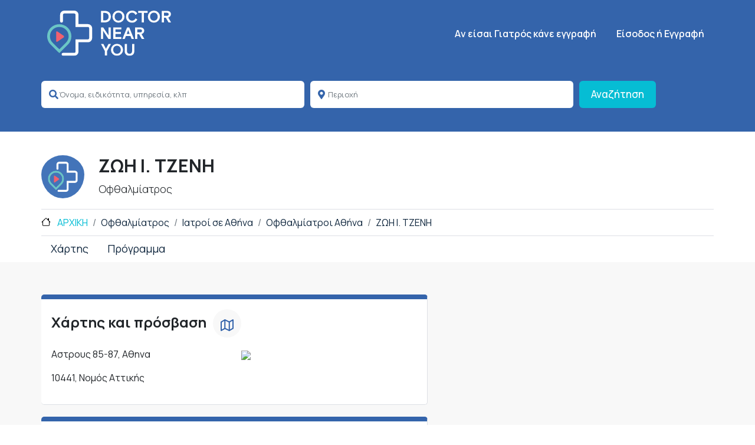

--- FILE ---
content_type: text/html; charset=UTF-8
request_url: https://doctornearyou.gr/doctor/10676/zoi-i.-tzeni
body_size: 29155
content:
<!DOCTYPE html>
<html lang="el" dir="ltr" prefix="content: http://purl.org/rss/1.0/modules/content/  dc: http://purl.org/dc/terms/  foaf: http://xmlns.com/foaf/0.1/  og: http://ogp.me/ns#  rdfs: http://www.w3.org/2000/01/rdf-schema#  schema: http://schema.org/  sioc: http://rdfs.org/sioc/ns#  sioct: http://rdfs.org/sioc/types#  skos: http://www.w3.org/2004/02/skos/core#  xsd: http://www.w3.org/2001/XMLSchema# ">
  <head>
    <title>ΖΩΗ Ι. ΤΖΕΝΗ - Οφθαλμίατρος : Βρες διαθεσιμότητα, τιμές και διεύθυνση | DoctorNearYou</title>
    <meta charset="utf-8" />
<link rel="canonical" href="https://doctornearyou.gr/doctor/10676/zoi-i.-tzeni" />
<meta name="Generator" content="Drupal 9 (https://www.drupal.org); Commerce 2" />
<meta name="MobileOptimized" content="width" />
<meta name="HandheldFriendly" content="true" />
<meta name="viewport" content="width=device-width, initial-scale=1, shrink-to-fit=no" />
<meta property="og:url" content="https://doctornearyou.gr/doctor/10676/zoi-i.-tzeni" />
<meta property="og:title" content="ΖΩΗ Ι. ΤΖΕΝΗ" />
<meta property="description" content="ΖΩΗ Ι. ΤΖΕΝΗ - Οφθαλμίατρος : Βρες δεκάδες ιατρούς στην περιοχή που σε ενδιαφέρει και Κλείσε Online Ραντεβού σε 2 λεπτά!" />
<meta property="og:description" content="ΖΩΗ Ι. ΤΖΕΝΗ - Οφθαλμίατρος : Βρες δεκάδες ιατρούς στην περιοχή που σε ενδιαφέρει και Κλείσε Online Ραντεβού σε 2 λεπτά!" />
<style>div#sliding-popup, div#sliding-popup .eu-cookie-withdraw-banner, .eu-cookie-withdraw-tab {background: #0779bf} div#sliding-popup.eu-cookie-withdraw-wrapper { background: transparent; } #sliding-popup h1, #sliding-popup h2, #sliding-popup h3, #sliding-popup p, #sliding-popup label, #sliding-popup div, .eu-cookie-compliance-more-button, .eu-cookie-compliance-secondary-button, .eu-cookie-withdraw-tab { color: #ffffff;} .eu-cookie-withdraw-tab { border-color: #ffffff;}</style>
<meta http-equiv="x-ua-compatible" content="ie=edge" />
<link rel="icon" href="/themes/custom/dny_barrio/favicon.ico" type="image/vnd.microsoft.icon" />

    <link rel="stylesheet" media="all" href="/sites/default/files/css/css_8RamPNufsP8iUECd58oFq7qGWaQHHcKoGth7uNOqh4U.css" />
<link rel="stylesheet" media="all" href="/sites/default/files/css/css_EpaiCwNcIZ-5VZ60OS7a0yhrNoh-p9X26Oj4jdrK6aI.css" />
<link rel="stylesheet" media="all" href="/sites/default/files/css/css_s-ymQXKqP2vc9NanvbzfUGn4-B-7OyDzWJaQ-uNQ7iA.css" />
<link rel="stylesheet" media="all" href="/sites/default/files/css/css_Hr5RFkRCFe2uQEykOj-JNWgvCjixVd-mC7NTbIRCia4.css" />
<link rel="stylesheet" media="all" href="//cdn.jsdelivr.net/npm/bootstrap@5.2.0/dist/css/bootstrap.min.css" />
<link rel="stylesheet" media="all" href="/sites/default/files/css/css_XQcgKFqHebajaN1rfZwE3Dc8nA5-mFEFcgx34TztelU.css" />
<link rel="stylesheet" media="all" href="//use.fontawesome.com/releases/v5.0.8/css/all.css" />
<link rel="stylesheet" media="all" href="//cdnjs.cloudflare.com/ajax/libs/lightbox2/2.11.0/css/lightbox.min.css" />
<link rel="stylesheet" media="all" href="//cdnjs.cloudflare.com/ajax/libs/owl-carousel/1.32/owl.carousel.min.css" />
<link rel="stylesheet" media="all" href="//cdnjs.cloudflare.com/ajax/libs/owl-carousel/1.32/owl.theme.min.css" />

    
    <!-- Google tag (gtag.js) -->
    <script async src="https://www.googletagmanager.com/gtag/js?id=G-6LRF7ZQECT" type="10dd11931fdef344a2c88118-text/javascript"></script>
    <script type="10dd11931fdef344a2c88118-text/javascript">
      window.dataLayer = window.dataLayer || [];
      function gtag(){dataLayer.push(arguments);}
      gtag('js', new Date());

      gtag('config', 'G-6LRF7ZQECT');
    </script>

        <!-- Google Tag Manager -->
        <script type="10dd11931fdef344a2c88118-text/javascript">(function(w,d,s,l,i){w[l]=w[l]||[];w[l].push({'gtm.start':
                    new Date().getTime(),event:'gtm.js'});var f=d.getElementsByTagName(s)[0],
                j=d.createElement(s),dl=l!='dataLayer'?'&l='+l:'';j.async=true;j.src=
                'https://www.googletagmanager.com/gtm.js?id='+i+dl;f.parentNode.insertBefore(j,f);
            })(window,document,'script','dataLayer','GTM-T5K8GW3');</script>
        <!-- End Google Tag Manager -->
  </head>
  <body class="layout-no-sidebars path-doctor">
  <!-- Google Tag Manager (noscript) -->
  <noscript><iframe src="https://www.googletagmanager.com/ns.html?id=GTM-T5K8GW3"
                    height="0" width="0" style="display:none;visibility:hidden"></iframe></noscript>
  <!-- End Google Tag Manager (noscript) -->
    
      <div class="dialog-off-canvas-main-canvas" data-off-canvas-main-canvas>
    <div id="page-wrapper">
  <div id="page">
    <header id="header" class="header" role="banner" aria-label="Site header">
      

        <nav class="navbar navbar-dark navbar-expand-lg" id="navbar-main">
                <div class="container ">
                                  <a href="/" title="Αρχική" rel="home" class="navbar-brand">
                        <img src="/themes/custom/dny_barrio/logo.svg" alt="Αρχική" class="img-fluid d-inline-block align-top"/>
                          </a>
    

                            <button type="button" class="navbar-toggler navbar-toggler-right" data-bs-toggle="collapse" data-bs-target="#CollapsingNavbar">

                    <span class="navbar-toggler-icon"></span></button>
                <div class="collapse navbar-collapse justify-content-end" id="CollapsingNavbar">
                      <nav role="navigation" aria-labelledby="block-dny-barrio-main-menu-menu" id="block-dny-barrio-main-menu" class="block block-menu navigation menu--main">
            
  <p class="visually-hidden" id="block-dny-barrio-main-menu-menu">Κεντρική πλοήγηση</p>
  

        
              <ul class="clearfix nav navbar-nav">
                    <li class="nav-item">
                          <a href="/form/doctor-registration" class="nav-link nav-link--form-doctor-registration" data-drupal-link-system-path="webform/doctor_registration">Aν είσαι Γιατρός κάνε εγγραφή</a>
              </li>
        </ul>
  


  </nav>


                                            <div class="form-inline navbar-form float-right">
                              <section class="row region region-header-form">
    <nav role="navigation" aria-labelledby="block-signupmenu-menu" id="block-signupmenu" class="block block-menu navigation menu--signup-menu">
            
  <p class="visually-hidden" id="block-signupmenu-menu">SignUp Menu</p>
  

        
              <ul class="clearfix nav">
                    <li class="nav-item menu-item--collapsed">
                <a href="/user/login" class="nav-link nav-link--user-login" data-drupal-link-system-path="user/login">Είσοδος ή Εγγραφή</a>
              </li>
        </ul>
  


  </nav>

  </section>

                        </div>
                                    </div>
                                            </div>
            </nav>
    </header>
          <div class="highlighted">
        <aside class="container-fluid section clearfix" role="complementary">
            <div id="block-headersearchbar" class="block block-dny-pages block-dny-search-header-block">
  
    
      <div class="content">
      
<!-- Button trigger modal -->

<!-- Modal -->
<div class="modal fade" id="searchDoctorModal" tabindex="-1" aria-labelledby="searchDoctorModalLabel"
     aria-hidden="true">
    <div class="modal-dialog modal-fullscreen-sm-down">
        <div class="modal-content">
            <div class="modal-header">
                <button type="button" id="searchbackbutton" class="btn-close fw-bold" data-bs-dismiss="modal" aria-label="Close">
                    <svg xmlns="http://www.w3.org/2000/svg" width="16" height="16" fill="currentColor" class="inline-block mr-2 bi bi-arrow-left" viewBox="0 0 16 16">
                      <path fill-rule="evenodd" d="M15 8a.5.5 0 0 0-.5-.5H2.707l3.147-3.146a.5.5 0 1 0-.708-.708l-4 4a.5.5 0 0 0 0 .708l4 4a.5.5 0 0 0 .708-.708L2.707 8.5H14.5A.5.5 0 0 0 15 8z"/>
                    </svg>
                    Επιστροφή στα αποτελέσματα                </button>
            </div>
            <div class="modal-body">
                 
<form class="dny-pages-quick-search doctor-quicksearch" data-drupal-selector="dny-pages-quick-search" action="/doctor/10676/zoi-i.-tzeni" method="post" id="dny-pages-quick-search" accept-charset="UTF-8">
  





  <div class="js-form-item js-form-type-textfield form-type-textfield js-form-item-multi-category-autocomplete form-item-multi-category-autocomplete mb-3">
          
                    <input class="quicksearch-multi-category-autocomplete form-autocomplete form-control" data-drupal-selector="edit-multi-category-autocomplete" data-autocomplete-path="/quick-search/autocomplete/multi-category" type="text" id="edit-multi-category-autocomplete" name="multi_category_autocomplete" value="" size="60" maxlength="128" placeholder="Όνομα, ειδικότητα, υπηρεσία, κλπ" />

                      </div>
<input class="quicksearch-multi-category-autocomplete-value form-control" data-drupal-selector="edit-multi-category-autocomplete-value" type="hidden" name="multi_category_autocomplete_value" value="" />






  <div class="js-form-item js-form-type-textfield form-type-textfield js-form-item-area-autocomplete form-item-area-autocomplete mb-3">
          
                    <input class="quicksearch-area-autocomplete form-autocomplete form-control" data-drupal-selector="edit-area-autocomplete" data-autocomplete-path="/quick-search/autocomplete/areas" type="text" id="edit-area-autocomplete" name="area_autocomplete" value="" size="60" maxlength="128" placeholder="Περιοχή" />

                      </div>
<input class="quicksearch-area-autocomplete-value form-control" data-drupal-selector="edit-area-autocomplete-value" type="hidden" name="area_autocomplete_value" value="" />
<input autocomplete="off" data-drupal-selector="form-rorn0jtayavhhdlokq66aidneulk1vitbzzft5vcpa" type="hidden" name="form_build_id" value="form--RoRn0JtaYaVHHdLoKq66AIDnEULK1ViTBzzfT5VcpA" class="form-control" />
<input data-drupal-selector="edit-dny-pages-quick-search" type="hidden" name="form_id" value="dny_pages_quick_search" class="form-control" />
<div data-drupal-selector="edit-actions" class="form-actions js-form-wrapper form-wrapper mb-3" id="edit-actions"><button data-drupal-selector="edit-submit" type="submit" id="edit-submit" name="op" value="Αναζήτηση" class="button js-form-submit form-submit btn btn-primary">Αναζήτηση</button>
</div>

</form>

            </div>

        </div>
    </div>
</div>

<div class="bg-theme py-4">

    <div class="container">
        <div class="row d-block  d-sm-none">
            <div class="col-md-12">
                <div class="d-grid gap-2 col-12 mx-auto px-3">
                    <button id="searchdoctorbtn" type="button" class="btn theme-title" data-bs-toggle="modal" data-bs-target="#searchDoctorModal">
                        Βρες ειδικό                        <span class="float-end">
                          <svg id="searchdoctorbtnIcon" xmlns="http://www.w3.org/2000/svg" width="16" height="16"
                               fill="currentColor" class="bi bi-arrow-down" viewBox="0 0 16 16">
                          <path fill-rule="evenodd"
                                d="M8 1a.5.5 0 0 1 .5.5v11.793l3.146-3.147a.5.5 0 0 1 .708.708l-4 4a.5.5 0 0 1-.708 0l-4-4a.5.5 0 0 1 .708-.708L7.5 13.293V1.5A.5.5 0 0 1 8 1z"/>
                          </svg>
                        </span>
                    </button>
                </div>
                <div class="collapse" id="searchDoctorCollapseForm">

                    <div class="card card-body">
                        
<form class="dny-pages-quick-search doctor-quicksearch" data-drupal-selector="dny-pages-quick-search" action="/doctor/10676/zoi-i.-tzeni" method="post" id="dny-pages-quick-search" accept-charset="UTF-8">
  





  <div class="js-form-item js-form-type-textfield form-type-textfield js-form-item-multi-category-autocomplete form-item-multi-category-autocomplete mb-3">
          
                    <input class="quicksearch-multi-category-autocomplete form-autocomplete form-control" data-drupal-selector="edit-multi-category-autocomplete" data-autocomplete-path="/quick-search/autocomplete/multi-category" type="text" id="edit-multi-category-autocomplete" name="multi_category_autocomplete" value="" size="60" maxlength="128" placeholder="Όνομα, ειδικότητα, υπηρεσία, κλπ" />

                      </div>
<input class="quicksearch-multi-category-autocomplete-value form-control" data-drupal-selector="edit-multi-category-autocomplete-value" type="hidden" name="multi_category_autocomplete_value" value="" />






  <div class="js-form-item js-form-type-textfield form-type-textfield js-form-item-area-autocomplete form-item-area-autocomplete mb-3">
          
                    <input class="quicksearch-area-autocomplete form-autocomplete form-control" data-drupal-selector="edit-area-autocomplete" data-autocomplete-path="/quick-search/autocomplete/areas" type="text" id="edit-area-autocomplete" name="area_autocomplete" value="" size="60" maxlength="128" placeholder="Περιοχή" />

                      </div>
<input class="quicksearch-area-autocomplete-value form-control" data-drupal-selector="edit-area-autocomplete-value" type="hidden" name="area_autocomplete_value" value="" />
<input autocomplete="off" data-drupal-selector="form-rorn0jtayavhhdlokq66aidneulk1vitbzzft5vcpa" type="hidden" name="form_build_id" value="form--RoRn0JtaYaVHHdLoKq66AIDnEULK1ViTBzzfT5VcpA" class="form-control" />
<input data-drupal-selector="edit-dny-pages-quick-search" type="hidden" name="form_id" value="dny_pages_quick_search" class="form-control" />
<div data-drupal-selector="edit-actions" class="form-actions js-form-wrapper form-wrapper mb-3" id="edit-actions"><button data-drupal-selector="edit-submit" type="submit" id="edit-submit" name="op" value="Αναζήτηση" class="button js-form-submit form-submit btn btn-primary">Αναζήτηση</button>
</div>

</form>

                    </div>
                </div>
            </div>
        </div>

        <div class="d-none d-sm-block">
            
<form class="dny-pages-quick-search doctor-quicksearch" data-drupal-selector="dny-pages-quick-search" action="/doctor/10676/zoi-i.-tzeni" method="post" id="dny-pages-quick-search" accept-charset="UTF-8">
  





  <div class="js-form-item js-form-type-textfield form-type-textfield js-form-item-multi-category-autocomplete form-item-multi-category-autocomplete mb-3">
          
                    <input class="quicksearch-multi-category-autocomplete form-autocomplete form-control" data-drupal-selector="edit-multi-category-autocomplete" data-autocomplete-path="/quick-search/autocomplete/multi-category" type="text" id="edit-multi-category-autocomplete" name="multi_category_autocomplete" value="" size="60" maxlength="128" placeholder="Όνομα, ειδικότητα, υπηρεσία, κλπ" />

                      </div>
<input class="quicksearch-multi-category-autocomplete-value form-control" data-drupal-selector="edit-multi-category-autocomplete-value" type="hidden" name="multi_category_autocomplete_value" value="" />






  <div class="js-form-item js-form-type-textfield form-type-textfield js-form-item-area-autocomplete form-item-area-autocomplete mb-3">
          
                    <input class="quicksearch-area-autocomplete form-autocomplete form-control" data-drupal-selector="edit-area-autocomplete" data-autocomplete-path="/quick-search/autocomplete/areas" type="text" id="edit-area-autocomplete" name="area_autocomplete" value="" size="60" maxlength="128" placeholder="Περιοχή" />

                      </div>
<input class="quicksearch-area-autocomplete-value form-control" data-drupal-selector="edit-area-autocomplete-value" type="hidden" name="area_autocomplete_value" value="" />
<input autocomplete="off" data-drupal-selector="form-rorn0jtayavhhdlokq66aidneulk1vitbzzft5vcpa" type="hidden" name="form_build_id" value="form--RoRn0JtaYaVHHdLoKq66AIDnEULK1ViTBzzfT5VcpA" class="form-control" />
<input data-drupal-selector="edit-dny-pages-quick-search" type="hidden" name="form_id" value="dny_pages_quick_search" class="form-control" />
<div data-drupal-selector="edit-actions" class="form-actions js-form-wrapper form-wrapper mb-3" id="edit-actions"><button data-drupal-selector="edit-submit" type="submit" id="edit-submit" name="op" value="Αναζήτηση" class="button js-form-submit form-submit btn btn-primary">Αναζήτηση</button>
</div>

</form>

        </div>
    </div>

    <div class="modal fade" id="searchFormModal" tabindex="-1" aria-labelledby="searchDoctorModalLabel"
         aria-hidden="true">
        <div class="modal-dialog">
            <div class="modal-content">
                <div class="modal-header">
                    <button type="button" class="btn-close" data-bs-dismiss="modal" aria-label="Close"></button>
                </div>
                <div class="modal-body">
                    
<form class="dny-pages-quick-search doctor-quicksearch" data-drupal-selector="dny-pages-quick-search" action="/doctor/10676/zoi-i.-tzeni" method="post" id="dny-pages-quick-search" accept-charset="UTF-8">
  





  <div class="js-form-item js-form-type-textfield form-type-textfield js-form-item-multi-category-autocomplete form-item-multi-category-autocomplete mb-3">
          
                    <input class="quicksearch-multi-category-autocomplete form-autocomplete form-control" data-drupal-selector="edit-multi-category-autocomplete" data-autocomplete-path="/quick-search/autocomplete/multi-category" type="text" id="edit-multi-category-autocomplete" name="multi_category_autocomplete" value="" size="60" maxlength="128" placeholder="Όνομα, ειδικότητα, υπηρεσία, κλπ" />

                      </div>
<input class="quicksearch-multi-category-autocomplete-value form-control" data-drupal-selector="edit-multi-category-autocomplete-value" type="hidden" name="multi_category_autocomplete_value" value="" />






  <div class="js-form-item js-form-type-textfield form-type-textfield js-form-item-area-autocomplete form-item-area-autocomplete mb-3">
          
                    <input class="quicksearch-area-autocomplete form-autocomplete form-control" data-drupal-selector="edit-area-autocomplete" data-autocomplete-path="/quick-search/autocomplete/areas" type="text" id="edit-area-autocomplete" name="area_autocomplete" value="" size="60" maxlength="128" placeholder="Περιοχή" />

                      </div>
<input class="quicksearch-area-autocomplete-value form-control" data-drupal-selector="edit-area-autocomplete-value" type="hidden" name="area_autocomplete_value" value="" />
<input autocomplete="off" data-drupal-selector="form-rorn0jtayavhhdlokq66aidneulk1vitbzzft5vcpa" type="hidden" name="form_build_id" value="form--RoRn0JtaYaVHHdLoKq66AIDnEULK1ViTBzzfT5VcpA" class="form-control" />
<input data-drupal-selector="edit-dny-pages-quick-search" type="hidden" name="form_id" value="dny_pages_quick_search" class="form-control" />
<div data-drupal-selector="edit-actions" class="form-actions js-form-wrapper form-wrapper mb-3" id="edit-actions"><button data-drupal-selector="edit-submit" type="submit" id="edit-submit" name="op" value="Αναζήτηση" class="button js-form-submit form-submit btn btn-primary">Αναζήτηση</button>
</div>

</form>

                </div>
                <div class="modal-footer">
                    <button type="button" class="btn btn-secondary" data-bs-dismiss="modal">Close</button>
                    <button type="button" class="btn btn-primary">Save changes</button>
                </div>
            </div>
        </div>
    </div>

</div>

    </div>
  </div>
<div id="block-dny-barrio-doctor-header" class="block block-dny-pages block-dny-pages-doctor-header">
  
    
      <div class="content">
      <div class="container" >
  <div class='row pt-4'>
    <div class='col-3 col-md-1'>
            <img class="rounded-circle img-fluid pb-2 pt-3"
           src="https://doctornearyou.gr/modules/custom/dny_pages/templates/dny_doctor_missing.png"
           alt="ΖΩΗ Ι. ΤΖΕΝΗ">
    </div>
    <div class='col col-md-8'>
      <h1 class=" pt-md-0 fw-bold pt-md-3 font-size-30 font-sm-size-24">ΖΩΗ Ι. ΤΖΕΝΗ</h1>
      <span class="fw-light font-size-18 font-size-18 font-sm-size-16">
        Οφθαλμίατρος
              </span> 
      <br/>
      
      
                  </div>
  </div>
</div>

    </div>
  </div>
<div data-drupal-messages-fallback class="hidden"></div>


        </aside>
      </div>
            <div id="main-wrapper" class="layout-main-wrapper clearfix">
          <div id="docktor-pagecontent">
        <div id="main" class="container">
            <div class="container">
                
            </div>
            <div class="row row-offcanvas row-offcanvas-left clearfix">
                <main class="main-content col" id="content" role="main">
                    <section class="section">
                        <a id="main-content" tabindex="-1"></a>
                          <div id="block-dny-barrio-page-title" class="block block-core block-page-title-block">
  
    
      <div class="content">
      
    </div>
  </div>
<div id="block-dny-barrio-content" class="block block-system block-system-main-block">
  
    
      <div class="content">
      <div class="bg-white" id="breadcrumb-custom">
  <div class="container">
    <div class="row">
      <div class="col">
        <nav aria-label="breadcrumb">
          <ol class="breadcrumb">
            <li class="breadcrumb-item "><a href="/" class="text-aqua font-size-16 font-sm-size-14 ">
                ΑΡΧΙΚΗ              </a></li>

            <li class="breadcrumb-item ">
              <a
                href="https://doctornearyou.gr/doctors/1674/ofthalmiatros"
                class="theme-text font-size-16 font-sm-size-14">Οφθαλμίατρος</a>
            </li>
            <li class="breadcrumb-item ">
              <a
                  href="https://doctornearyou.gr/doctors/0/all-specialties/900/athina"
                  class="theme-text font-size-16 font-sm-size-14">Ιατροί σε Αθήνα</a>
            </li>
            <li class="breadcrumb-item ">
              <a
                href="https://doctornearyou.gr/doctors/1674/ofthalmiatros/900/athina"
                class="theme-text font-size-16 font-sm-size-14">Οφθαλμίατροι Αθήνα</a>
            </li>
            <li class="breadcrumb-item ">
              <a href="#"
                 class="theme-text font-size-16 font-sm-size-14">ΖΩΗ Ι. ΤΖΕΝΗ</a>
            </li>
          </ol>
        </nav>
      </div>
    </div>
  </div>
</div>

<div id="doctor-main-content" class="container">


  <div class="row  d-none d-md-block">
    <div class="col">
      <ul id='anchor_menu mb-1' class='nav font-size-18' style="text-align: center;">
                                                                <li class="nav-item">
          <a class="nav-link theme-text" href='#map'>
            Χάρτης          </a>
        </li>
                          <li class="nav-item">
            <a class="nav-link theme-text" href='#schedule'>
              Πρόγραμμα            </a>
          </li>
                              </ul>
    </div>
  </div>

    <div class="bg-light-gray mt-md-5 mt-2">
    <div class="container pt-2">
      <div class='row'>
        <div class='col-md-7 order-2 order-md-1 mt-4 mt-md-0'>
          <div class="panel">
            <div id="map">
              <ul class="list-inline ">
                <li class="list-inline-item pl-5 pt-2  doctorpage_details"
                    data-bs-toggle="collapse"
                    href="#collapseMap">
                  <h2 class="mb-2 fw-bold font-sm-size-16 font-size-24 ">
                    Χάρτης και πρόσβαση                  </h2>
                </li>
                <li class="list-inline-item bg-icon float-left  w-1/5 coll">
                  <svg xmlns="http://www.w3.org/2000/svg" width="22" height="20.182"
                       viewBox="0 0 22 20.182">
                    <g id="map-icon" transform="translate(1 1)">
                      <path id="Path_35" data-name="Path 35"
                            d="M1.5,6.636V21.182l6.364-3.636,7.273,3.636L21.5,17.545V3L15.136,6.636,7.864,3Z"
                            transform="translate(-1.5 -3)" fill="none" stroke="#3464ab"
                            stroke-linecap="round" stroke-linejoin="round"
                            stroke-width="2"/>
                      <path id="Path_36" data-name="Path 36" d="M12,3V17.545"
                            transform="translate(-5.636 -3)" fill="none" stroke="#3464ab"
                            stroke-linecap="round" stroke-linejoin="round"
                            stroke-width="2"/>
                      <path id="Path_37" data-name="Path 37" d="M24,9V23.545"
                            transform="translate(-10.364 -5.364)" fill="none"
                            stroke="#3464ab"
                            stroke-linecap="round" stroke-linejoin="round"
                            stroke-width="2"/>
                    </g>
                  </svg>
                </li>
                <li class="float-end d-block d-sm-none collapseArrow pt-4">
                  <svg xmlns="http://www.w3.org/2000/svg" fill="none" viewBox="0 0 24 24"
                       stroke-width="1.5" stroke="currentColor" class="w-6 h-6">
                    <path stroke-linecap="round" stroke-linejoin="round"
                          d="M19.5 8.25l-7.5 7.5-7.5-7.5"/>
                  </svg>

                </li>
              </ul>

              <div class="row show collapsePanel" id="collapseMap">
                <div class="col-md-6 pl-5">
                  <p>Αστρους 85-87, Αθηνα </p>
                  <p>10441, Νομός Αττικής </p>
                </div>
                <div class="col-md-6 apse">
                                      <img src="https://maps.googleapis.com/maps/api/staticmap?center=37.9917%2C23.7134664&amp;zoom=14&amp;size=400x300&amp;markers=color%3Ared%7C37.9917%2C23.7134664&amp;key=AIzaSyCugU4y6hZ8xonsBYYbKhyec0_bPPKfo3A"/>
                                  </div>
              </div>

            </div>
          </div>

          
                      <div class="panel">
              <div id='schedule' class="col-12">


                <ul class="list-inline collapseTitle" data-bs-toggle="collapse"
                    href="#collapseContact">

                  <li class="list-inline-item pl-5 pt-2 doctorpage_details ">
                    <h2 class="mb-2 fw-bold font-sm-size-16 font-size-24">
                      Πρόγραμμα και επικοινωνία                    </h2>
                  </li>
                  <li class="list-inline-item bg-icon float-left">
                    <svg xmlns="http://www.w3.org/2000/svg" width="20" height="20"
                         viewBox="0 0 20 20">
                      <path id="clock-icon"
                            d="M12.99,3A10,10,0,1,0,23,13,10,10,0,0,0,12.99,3ZM13,21a8,8,0,1,1,8-8A8,8,0,0,1,13,21Zm.5-13H12v6l5.25,3.15L18,15.92l-4.5-2.67Z"
                            transform="translate(-3 -3)" fill="#3464ab"/>
                    </svg>

                  </li>

                  <li class="float-end d-block d-sm-none collapseArrow pt-4">
                    <svg xmlns="http://www.w3.org/2000/svg" fill="none" viewBox="0 0 24 24"
                         stroke-width="1.5" stroke="currentColor" class="w-6 h-6">
                      <path stroke-linecap="round" stroke-linejoin="round"
                            d="M19.5 8.25l-7.5 7.5-7.5-7.5"/>
                    </svg>

                  </li>
                </ul>
                <div class="row collapse show collapsePanel" id="collapseContact"
                     style="margin-top: 10px; margin-bottom:10px; padding-left:10px; padding-right:10px;">
                                    <div class='col-md-6'>
                    <p>
                      <b>
                        Επικοινωνία                      </b>
                    </p>
                    <ul style="list-style: none;">
                                              <li><a class=" "
                               href="tel:2105144885">210 514 4885</a></li>
                                              <li><a class=" "
                               href="tel:6944410906">694 441 0906</a></li>
                                          </ul>
                  </div>
                </div>
              </div>
            </div>
          
          
          
          <!--
                    <div class="panel">
                        <div id="faqs" class="col-12">
                            <ul class="list-inline collapseTitle">
                                <li class="list-inline-item">
                                    <svg xmlns="http://www.w3.org/2000/svg" width="13.371" height="19.454" viewBox="0 0 13.371 19.454">
                                          <path id="faqs-icon" d="M8.5,0A7.362,7.362,0,0,0,1.964,3.459a.913.913,0,0,0,.2,1.249L3.8,5.951a.912.912,0,0,0,1.263-.158C6.015,4.6,6.721,3.914,8.208,3.914c1.169,0,2.615.752,2.615,1.886,0,.857-.707,1.3-1.862,1.944C7.615,8.5,5.834,9.438,5.834,11.787v.372a.912.912,0,0,0,.912.912H9.5a.912.912,0,0,0,.912-.912v-.219c0-1.629,4.76-1.7,4.76-6.1C15.171,2.517,11.728,0,8.5,0ZM8.122,14.19a2.632,2.632,0,1,0,2.632,2.632A2.635,2.635,0,0,0,8.122,14.19Z" transform="translate(-1.8)" fill="#3464ab"/>
                                        </svg>

                                </li>
                                <li class="list-inline-item">
                                    <h2 class="mb-2 fw-bold lead">
                                    Συχνές Ερωτήσεις                                    </h2>
                                </li>
                            </ul>

                            <div class="accordion accordion-flush" id="accordionFlushExample">
                                <div class="accordion-item">
                                    <h2 class="accordion-header" id="flush-headingOne">
                                        <button class="accordion-button collapsed" type="button"
                                                data-bs-toggle="collapse"
                                                data-bs-target="#flush-collapseOne" aria-expanded="false"
                                                aria-controls="flush-collapseOne">
                                            Frequently asked question 1
                                        </button>
                                    </h2>
                                    <div id="flush-collapseOne" class="accordion-collapse collapse"
                                         aria-labelledby="flush-headingOne"
                                         data-bs-parent="#accordionFlushExample">
                                        <div class="accordion-body">Lorem ipsum dolor sit amet, consectetur adipisicing
                                            elit. Explicabo hic
                                            nisi rem similique tempora! Beatae cumque cupiditate deserunt dicta error,
                                            excepturi in incidunt
                                            officia perspiciatis quidem quisquam rem repudiandae, voluptates.
                                        </div>
                                    </div>
                                </div>
                                <div class="accordion-item">
                                    <h2 class="accordion-header" id="flush-headingTwo">
                                        <button class="accordion-button collapsed" type="button"
                                                data-bs-toggle="collapse"
                                                data-bs-target="#flush-collapseTwo" aria-expanded="false"
                                                aria-controls="flush-collapseTwo">
                                            Frequently asked question 1
                                        </button>
                                    </h2>
                                    <div id="flush-collapseTwo" class="accordion-collapse collapse"
                                         aria-labelledby="flush-headingTwo"
                                         data-bs-parent="#accordionFlushExample">
                                        <div class="accordion-body">Lorem ipsum dolor sit amet, consectetur adipisicing
                                            elit. Ab, assumenda
                                            blanditiis culpa, dolore explicabo facilis fuga hic libero nam natus, nihil
                                            officiis quisquam quod
                                            velit voluptas! Est fuga iure vitae.
                                        </div>
                                    </div>
                                </div>
                                <div class="accordion-item">
                                    <h2 class="accordion-header" id="flush-headingThree">
                                        <button class="accordion-button collapsed" type="button"
                                                data-bs-toggle="collapse"
                                                data-bs-target="#flush-collapseThree" aria-expanded="false"
                                                aria-controls="flush-collapseThree">
                                            Frequently asked question 1
                                        </button>
                                    </h2>
                                    <div id="flush-collapseThree" class="accordion-collapse collapse"
                                         aria-labelledby="flush-headingThree"
                                         data-bs-parent="#accordionFlushExample">
                                        <div class="accordion-body">Lorem ipsum dolor sit amet, consectetur adipisicing
                                            elit. Animi
                                            consequuntur deserunt doloribus earum ex, exercitationem, incidunt itaque
                                            minus
                                            nam
                                            necessitatibus, quam quas quisquam reiciendis repellendus sed sunt tenetur
                                            ullam
                                            voluptatum.
                                        </div>
                                    </div>
                                </div>
                            </div>
                        </div>
                    </div>
-->
        </div>


        <div class='toggleSticky col-md-5 order-1 order-md-2 sticky' id="app">
                      <unsubscribe-booking
              phones="{&quot;1&quot;:&quot;210 514 4885&quot;,&quot;2&quot;:&quot;694 441 0906&quot;}"></unsubscribe-booking>
                  </div>
      </div>
    </div>
  </div>
  
</div>

<script type="application/ld+json">
{
    "@context": "https://schema.org",
    "@type": "Physician",
    "@id": "Physician",
    "address": "Αστρους 85-87, Αθηνα 10441, Νομός Αττικής",
    "addressCountry": "GR",
    "areaServed":{"@type":"City","name":"Ιατροί σε Αθήνα"},
    "description": "Licence number:   ",
    "medicalSpecialty": "Οφθαλμίατρος",
    "url": "https://doctornearyou.gr/doctor/10676/zoi-i.-tzeni",
    "name": "ΖΩΗ Ι. ΤΖΕΝΗ",
    "currenciesAccepted": "EUR",
    "image": "https://doctornearyou.gr",
    "telephone": "210 514 4885",
    "openingHours": "9:00 - 17:00",
    "hasMap": "https://maps.googleapis.com/maps/api/staticmap?center=37.9917%2C23.7134664&amp;zoom=14&amp;size=400x300&amp;markers=color%3Ared%7C37.9917%2C23.7134664&amp;key=AIzaSyCugU4y6hZ8xonsBYYbKhyec0_bPPKfo3A",
    "sameAs": [
        "",
        ""
    ]
}
</script>

<script type="application/ld+json">
    {
        "@context": "https://schema.org",
        "@type": "BreadcrumbList",
        "itemListElement": [{
            "@type": "ListItem",
            "position": 1,
            "name": "ΑΡΧΙΚΗ",
            "item": "https://doctornearyou.gr/"
        },{
            "@type": "ListItem",
            "position": 2,
            "name": "Οφθαλμίατρος",
            "item": "https://doctornearyou.gr/doctors/1674/ofthalmiatros"
        },{
            "@type": "ListItem",
            "position": 3,
            "name": "Ιατροί σε Αθήνα",
            "item": "https://doctornearyou.gr/doctors/0/all-specialties/900/athina"
        },{
            "@type": "ListItem",
            "position": 4,
            "name": "Οφθαλμίατροι Αθήνα",
            "item": "https://doctornearyou.gr/doctors/1674/ofthalmiatros/900/athina"
        },{
            "@type": "ListItem",
            "position": 5,
            "name": "ΖΩΗ Ι. ΤΖΕΝΗ",
            "item": "https://doctornearyou.gr/doctor/10676/zoi-i.-tzeni"
        }]
    }
</script>

<script type="10dd11931fdef344a2c88118-text/javascript">
    window.dataLayer = window.dataLayer || [];
            window.dataLayer.push(
            {
                "event": "doctor_pageview",
                "doctor_category": "free"
            });
    </script>

    </div>
  </div>


                    </section>
                </main>
                                            </div>
        </div>
    </div>
    </div>
        <footer class="site-footer">
          
    <div class="container-fluid">
        
                    <div class="site-footer__bottom">
                  <section class="row region region-footer-fifth">
    <div id="block-footerblockinformation" class="block block-dny-pages block-dny-footer-block">
  
    
      <div class="content">
      <div class="container">
  <div class='row' id='footer'>
    <div class="col-md-12">
      <div class="row">
        <div class="col-md-4 px-3 py-4">
          <div class=" ">
            <img class="w-75" src=/themes/custom/dny_barrio/logo.svg>
          </div>
        </div>
        <div class="col-md-4 px-3 py-4">
          <div class=" text-align-left text-white">
            <p class="font-size-18 fw-normal">Μάχης Κρήτης 10, 71303  Ηράκλειο , Κρήτη, Ελλάδα <br>
              +30 281 600 4747<br>
              </p>
          </div>
        </div>
        <div class="col-md-4 px-3 py-4 text-left">
          <h3
            class="fw-bolder text-light font-size-30 ">Follow us</h3>
          <div class="separator" style="width: 49px;"></div>

          <div class="text-left mt-2">
            <h3 class="fw-bold "></h3>
            <ul class="list-inline p-0 my-4 ">
              <li class="list-inline-item social-round-border-facebook  "><a
                  target="_blank"
                  href=https://www.facebook.com/doctornearyou.gr>
                  <svg xmlns="http://www.w3.org/2000/svg" width="19.281" height="36" viewBox="0 0 19.281 36">
                    <path id="fb-icon"
                          d="M19.627,20.25l1-6.515H14.375V9.507c0-1.782.873-3.52,3.673-3.52h2.842V.44A34.658,34.658,0,0,0,15.846,0C10.7,0,7.332,3.12,7.332,8.769v4.965H1.609V20.25H7.332V36h7.043V20.25Z"
                          transform="translate(-1.609)" fill="#fff"/>
                  </svg>
                </a></li>

                              <li class="list-inline-item social-round-border-instagram mx-2"><a
                    target="_blank"
                    href=https://www.linkedin.com/company/doctornearyou class="ml-3">

                    <svg xmlns="http://www.w3.org/2000/svg" width="37.188" height="37.187" viewBox="0 0 37.188 37.187">
                      <path id="Icon_awesome-linkedin-in" data-name="Icon awesome-linkedin-in"
                            d="M8.324,37.187H.614V12.36h7.71ZM4.465,8.973A4.486,4.486,0,1,1,8.93,4.466,4.5,4.5,0,0,1,4.465,8.973ZM37.179,37.187H29.486V25.1c0-2.88-.058-6.574-4.008-6.574-4.008,0-4.623,3.129-4.623,6.367V37.187h-7.7V12.36h7.394v3.387h.108a8.1,8.1,0,0,1,7.295-4.009c7.8,0,9.237,5.138,9.237,11.812V37.187Z"
                            transform="translate(0 -0.001)" fill="#fff"/>
                    </svg>

                  </a></li>
                          </ul>
          </div>
        </div>
      </div>
    </div>


    <section class="col-md-12 col-xs-12  mt-2 payment-methods__section">
      <div class="payment-methods__icons text-center">
        <svg fill="#ffffff" width="44" class="mx-2" height="44" version="1.1" id="Capa_1"
             xmlns="http://www.w3.org/2000/svg"
             xmlns:xlink="http://www.w3.org/1999/xlink" x="0px" y="0px" viewBox="0 0 47.834 47.834"
             style="enable-background:new 0 0 47.834 47.834;" xml:space="preserve">
            <polygon points="19.153,16.799 16.722,31.065 20.61,31.065 23.043,16.799 		"></polygon>
          <path d="M13.462,16.815l-3.808,9.729l-0.406-1.469c-0.751-1.77-2.883-4.312-5.386-5.914l3.482,11.897l4.114-0.007l6.123-14.239
                    L13.462,16.815z"></path>
          <path
            d="M7.772,17.836c-0.226-0.869-0.881-1.128-1.694-1.159H0.05L0,16.961c4.691,1.138,7.795,3.88,9.083,7.177L7.772,17.836z"></path>
          <path d="M30.923,19.534c1.272-0.02,2.194,0.258,2.91,0.546l0.351,0.165l0.526-3.092c-0.77-0.289-1.977-0.599-3.483-0.599
                    c-3.842,0-6.55,1.935-6.571,4.708c-0.025,2.049,1.929,3.193,3.405,3.876c1.515,0.7,2.023,1.145,2.016,1.77
                    c-0.012,0.955-1.208,1.393-2.325,1.393c-1.557,0-2.384-0.215-3.661-0.747l-0.501-0.228l-0.547,3.193
                    c0.91,0.399,2.589,0.742,4.332,0.76c4.087,0,6.743-1.912,6.771-4.875c0.017-1.621-1.02-2.858-3.267-3.873
                    c-1.36-0.662-2.192-1.102-2.184-1.77C28.695,20.168,29.401,19.534,30.923,19.534z"></path>
          <path d="M44.688,16.815h-3.004c-0.933,0-1.627,0.254-2.037,1.184l-5.773,13.074h4.083c0,0,0.666-1.758,0.817-2.143
                    c0.447,0,4.414,0.006,4.979,0.006c0.116,0.498,0.474,2.137,0.474,2.137h3.607L44.688,16.815z M39.893,26.01
                    c0.32-0.819,1.549-3.987,1.549-3.987c-0.021,0.039,0.317-0.825,0.518-1.362l0.262,1.23c0,0,0.745,3.406,0.901,4.119H39.893z"></path>
            </svg>
        <svg fill="#ffffff" class="mx-2" width="44" height="44" version="1.1" id="Capa_1"
             xmlns="http://www.w3.org/2000/svg"
             xmlns:xlink="http://www.w3.org/1999/xlink" x="0px" y="0px" viewBox="0 0 48.428 48.428"
             style="enable-background:new 0 0 48.428 48.428;" xml:space="preserve">
                <path d="M33.933,9.716c-3.741,0.001-7.151,1.419-9.721,3.748c-2.572-2.326-5.98-3.745-9.717-3.745c-0.031,0-0.063,0-0.093,0
                    C6.444,9.771,0,16.245,0,24.214c0,8.001,6.494,14.494,14.494,14.494c3.737,0,7.145-1.417,9.716-3.745
                    c-0.537-0.485-1.023-1.022-1.482-1.584h2.993c-0.451,0.553-0.943,1.071-1.472,1.553h-0.002c-0.012,0.013-0.025,0.021-0.037,0.032
                    c2.573,2.33,5.985,3.75,9.728,3.749c8.005-0.003,14.492-6.495,14.49-14.499c0-0.003,0-0.005,0-0.007
                    C48.429,16.203,41.938,9.714,33.933,9.716z M22.894,14.961h2.755c0.406,0.492,0.783,1.01,1.125,1.552h-4.915
                    C22.176,15.995,22.524,15.462,22.894,14.961z M21.003,18.035h6.607c0.235,0.502,0.443,1.021,0.625,1.553H20.22
                    C20.3,19.438,20.58,18.834,21.003,18.035z M5.917,27.906l0.879-5.542l-1.983,5.542H3.75l-0.138-5.542l-0.939,5.542H1.184
                    l1.234-7.35H4.67l0.079,4.51l1.521-4.51h2.443l-1.217,7.35H5.917z M11.182,27.894l0.051-0.587
                    c-0.024,0.003-0.494,0.709-1.583,0.709c-0.57,0-1.49-0.311-1.49-1.663c0-1.719,1.402-2.289,2.737-2.289
                    c0.21,0,0.663,0.038,0.663,0.038s0.051-0.105,0.051-0.389c0-0.467-0.42-0.531-0.995-0.531c-1.013,0-1.682,0.271-1.682,0.271
                    l0.224-1.33c0,0,0.812-0.34,1.869-0.34c0.547,0,2.12,0.058,2.12,1.861l-0.606,4.25H11.182z M16.925,26.022
                    c0,2.051-1.987,1.963-2.334,1.963c-1.295,0-1.695-0.179-1.732-0.189l0.206-1.35c0.002-0.012,0.65,0.235,1.371,0.235
                    c0.416,0,0.956-0.041,0.956-0.538c0-0.744-1.932-0.566-1.932-2.333c0-1.559,1.158-2.015,2.3-2.015
                    c0.882,0,1.424,0.121,1.424,0.121l-0.195,1.362c0,0-0.837-0.069-1.054-0.069c-0.549,0-0.848,0.12-0.848,0.504
                    C15.086,24.485,16.925,24.107,16.925,26.022z M19.311,26.56c0.137,0,0.292-0.047,0.398-0.047l-0.193,1.311
                    c-0.155,0.043-0.594,0.199-1.157,0.203c-0.719,0.006-1.23-0.396-1.23-1.308c0-0.612,0.877-5.655,0.911-5.688h1.543l-0.157,0.902
                    h0.77l-0.197,1.453h-0.817l-0.434,2.677C18.715,26.276,18.774,26.56,19.311,26.56z M22.705,21.763c1.694,0,2.201,1.24,2.201,2.257
                    c0,0.407-0.204,1.407-0.204,1.407h-3.136c0,0-0.29,1.235,1.367,1.235c0.777,0,1.639-0.38,1.639-0.38L24.3,27.769
                    c0,0-0.498,0.254-1.63,0.254c-1.227,0-2.666-0.519-2.666-2.699C20.005,23.435,21.153,21.763,22.705,21.763z M26.792,31.886H21.65
                    c-0.313-0.5-0.605-1.013-0.856-1.552h6.843C27.385,30.87,27.103,31.388,26.792,31.886z M26.447,27.917h-1.584l0.963-5.982h1.437
                    l-0.138,0.867c0,0,0.512-0.943,1.203-0.943c0.201,0,0.298,0.02,0.298,0.02c-0.205,0.418-0.386,0.801-0.574,1.79
                    C26.98,23.289,26.898,25.362,26.447,27.917z M32.482,27.824c0,0-0.83,0.212-1.35,0.212c-1.842,0-2.777-1.271-2.777-3.196
                    c0-2.903,1.733-4.449,3.514-4.449c0.805,0,1.738,0.378,1.738,0.378l-0.252,1.635c0,0-0.631-0.441-1.416-0.441
                    c-1.05,0-1.992,1.002-1.992,2.823c0,0.897,0.439,1.733,1.535,1.733c0.521,0,1.276-0.379,1.276-0.379L32.482,27.824z
                    M36.197,27.897l0.052-0.591c-0.025,0.003-0.495,0.709-1.583,0.709c-0.57,0-1.49-0.311-1.49-1.663
                    c0-1.719,1.402-2.289,2.736-2.289c0.21,0,0.664,0.038,0.664,0.038s0.052-0.104,0.052-0.388c0-0.467-0.42-0.531-0.996-0.531
                    c-1.013,0-1.681,0.271-1.681,0.271l0.224-1.33c0,0,0.812-0.34,1.87-0.34c0.546,0,2.12,0.058,2.119,1.861l-0.606,4.25
                    C37.557,27.897,36.197,27.897,36.197,27.897z M39.404,27.917H37.82l0.963-5.982h1.438l-0.138,0.867c0,0,0.513-0.943,1.204-0.943
                    c0.201,0,0.297,0.02,0.297,0.02c-0.204,0.418-0.387,0.801-0.574,1.79C39.937,23.289,39.855,25.362,39.404,27.917z M44.133,27.901
                    L44.2,27.35c0,0-0.512,0.646-1.438,0.646c-1.283,0-1.912-1.239-1.912-2.505c0-1.958,1.178-3.665,2.592-3.665
                    c0.91,0.002,1.491,0.805,1.491,0.805l0.334-2.065l1.547-0.003l-1.18,7.338H44.133z M47.185,27.694
                    c-0.041,0.074-0.099,0.131-0.173,0.175c-0.073,0.041-0.151,0.062-0.233,0.062c-0.08,0-0.157-0.021-0.231-0.062
                    c-0.074-0.044-0.132-0.101-0.173-0.175c-0.042-0.075-0.062-0.151-0.062-0.232c0-0.082,0.021-0.16,0.062-0.234
                    c0.041-0.074,0.102-0.134,0.175-0.174c0.076-0.041,0.151-0.062,0.229-0.062c0.08,0,0.156,0.021,0.23,0.062
                    c0.076,0.041,0.134,0.098,0.176,0.174c0.043,0.075,0.062,0.153,0.062,0.234S47.227,27.62,47.185,27.694z"></path>
          <path d="M47.061,32.117c-0.01-0.007-0.019-0.018-0.035-0.024c-0.016-0.006-0.041-0.009-0.08-0.009h-0.094v0.15h0.1
                    c0.047,0,0.078-0.004,0.096-0.021c0.017-0.014,0.025-0.031,0.025-0.055C47.073,32.142,47.069,32.131,47.061,32.117z"></path>
          <path d="M47.384,32.027c-0.043-0.078-0.102-0.133-0.177-0.174c-0.075-0.041-0.151-0.062-0.229-0.062
                    c-0.08,0-0.156,0.021-0.23,0.062c-0.074,0.041-0.135,0.098-0.176,0.174c-0.043,0.074-0.062,0.152-0.062,0.232
                    s0.021,0.159,0.062,0.232c0.043,0.074,0.101,0.134,0.174,0.175c0.074,0.041,0.152,0.062,0.234,0.062
                    c0.08,0,0.158-0.021,0.231-0.062c0.073-0.041,0.132-0.101,0.173-0.175c0.042-0.073,0.062-0.151,0.062-0.232
                    S47.425,32.1,47.384,32.027z M47.096,32.519L47.096,32.519l-0.044-0.079c-0.035-0.062-0.064-0.103-0.086-0.119
                    c-0.014-0.01-0.036-0.018-0.064-0.018h-0.047v0.215h-0.082v-0.505h0.174c0.06,0,0.103,0.005,0.127,0.015
                    c0.027,0.01,0.05,0.024,0.064,0.049c0.016,0.023,0.023,0.048,0.023,0.074c0,0.037-0.014,0.068-0.039,0.097
                    c-0.026,0.026-0.062,0.043-0.105,0.046c0.018,0.006,0.032,0.016,0.043,0.027c0.021,0.02,0.045,0.053,0.075,0.099l0.062,0.099
                    H47.096z"></path>
          <path d="M11.022,25.211c-1.131,0-1.36,0.508-1.36,0.931c0,0.218,0.125,0.582,0.604,0.582c0.929,0,1.122-1.218,1.092-1.477
                    C11.314,25.238,11.286,25.212,11.022,25.211z"></path>
          <path
            d="M22.711,23.144c-0.841,0-1.003,0.957-1.003,1.058h1.713C23.421,24.125,23.582,23.144,22.711,23.144z"></path>
          <path d="M43.709,23.311c-0.679,0-1.216,0.788-1.215,1.985c0,0.73,0.26,1.198,0.816,1.198c0.836,0,1.239-1.091,1.239-1.904
                    C44.549,23.693,44.264,23.311,43.709,23.311z"></path>
          <path d="M47.115,27.268c-0.035-0.062-0.084-0.11-0.146-0.145c-0.062-0.035-0.125-0.052-0.191-0.052
                    c-0.064,0-0.129,0.018-0.191,0.052c-0.062,0.032-0.111,0.082-0.146,0.145c-0.035,0.063-0.053,0.13-0.053,0.195
                    c0,0.067,0.018,0.133,0.051,0.194c0.037,0.062,0.084,0.109,0.146,0.146c0.062,0.034,0.126,0.054,0.193,0.054
                    c0.067,0,0.133-0.02,0.193-0.054c0.062-0.035,0.11-0.083,0.146-0.146c0.035-0.062,0.051-0.127,0.051-0.194
                    C47.168,27.397,47.15,27.331,47.115,27.268z M46.898,27.72l-0.045-0.078c-0.035-0.063-0.063-0.103-0.084-0.118
                    c-0.017-0.013-0.037-0.019-0.066-0.019h-0.046v0.214h-0.084v-0.504h0.175c0.059,0,0.103,0.005,0.128,0.016
                    c0.025,0.009,0.047,0.026,0.064,0.048c0.017,0.022,0.023,0.047,0.023,0.074c0,0.037-0.014,0.068-0.04,0.096
                    c-0.026,0.029-0.062,0.041-0.104,0.046c0.02,0.008,0.033,0.017,0.043,0.026c0.021,0.021,0.045,0.051,0.074,0.099l0.062,0.1
                    C46.998,27.72,46.898,27.72,46.898,27.72z"></path>
          <path d="M36.039,25.211c-1.131,0-1.36,0.508-1.36,0.931c0,0.218,0.124,0.582,0.604,0.582c0.929,0,1.121-1.218,1.092-1.477
                    C36.33,25.238,36.302,25.212,36.039,25.211z"></path>
          <path d="M46.864,27.318c-0.008-0.01-0.019-0.018-0.034-0.025c-0.017-0.005-0.042-0.01-0.082-0.01v0.001h-0.091v0.152h0.099
                    c0.047,0,0.078-0.006,0.097-0.021c0.015-0.015,0.024-0.034,0.024-0.056C46.877,27.342,46.873,27.332,46.864,27.318z"></path>
            </svg>
        <svg fill="#ffffff" class="mx-2" width="44" height="44" version="1.1" id="Capa_1"
             xmlns="http://www.w3.org/2000/svg"
             xmlns:xlink="http://www.w3.org/1999/xlink" x="0px" y="0px" viewBox="0 0 47.902 47.902"
             style="enable-background:new 0 0 47.902 47.902;" xml:space="preserve">
            <polygon points="34.554,17.56 33.673,19.699 35.444,19.699 		"></polygon>
          <polygon points="4.105,17.56 3.234,19.699 4.983,19.699 		"></polygon>
          <path d="M24.32,17.863c-0.152-0.086-0.386-0.097-0.608-0.097h-1.58v1.191h1.559c0.247,0,0.455-0.004,0.634-0.11
                c0.165-0.087,0.264-0.276,0.264-0.51C24.589,18.107,24.486,17.941,24.32,17.863z"></path>
          <path d="M29.816,27.093C29.66,27,29.43,26.996,29.204,26.996h-1.58v1.205h1.559c0.25,0,0.463-0.008,0.636-0.109
                c0.166-0.102,0.265-0.285,0.265-0.516C30.081,27.345,29.982,27.179,29.816,27.093z"></path>
          <path
            d="M23.571,26.994h-1.672v1.367h1.656c0.493,0,0.8-0.244,0.8-0.707C24.354,27.182,24.035,26.994,23.571,26.994z"></path>
          <path d="M47.262,27.8c-0.009-0.009-0.019-0.019-0.028-0.026c0.243-0.158,0.405-0.432,0.405-0.744v-1.143
                c0-0.491-0.397-0.887-0.887-0.887h-2.57c-0.801,0-1.405,0.236-1.845,0.592C42.214,25.248,41.898,25,41.511,25h-2.57
                c-0.707,0-1.264,0.175-1.688,0.463C37.099,25.188,36.822,25,36.49,25h-4.28c-0.345,0-0.636,0.201-0.783,0.488
                c-0.061-0.043-0.106-0.093-0.17-0.131C30.636,25.025,29.976,25,29.296,25h-2.963c-0.345,0-0.637,0.203-0.783,0.492
                C25.099,25.199,24.468,25,23.571,25h-4.098c-0.247,0-0.482,0.1-0.651,0.282l-0.971,1.047l-0.932-1.035
                c-0.167-0.191-0.406-0.295-0.659-0.295h-5.158c-0.49,0-0.886,0.397-0.886,0.887v5.367c0,0.491,0.397,0.887,0.886,0.887h5.081
                c0.247,0,0.482-0.103,0.65-0.285l0.979-1.059l0.929,1.045c0.168,0.19,0.41,0.297,0.663,0.297h2.493
                c0.491,0,0.887-0.397,0.887-0.885v-0.916h0.713c0.867,0,1.494-0.178,1.95-0.449v1.365c0,0.489,0.397,0.885,0.887,0.885h1.289
                c0.491,0,0.887-0.397,0.887-0.885v-1.076h0.483c0.118,0,0.201,0.004,0.261,0.008c0.004,0.096,0.004,0.211,0.002,0.287v0.781
                c0,0.489,0.399,0.885,0.887,0.885h1.287c0.144,0,0.274-0.039,0.392-0.1c0.12,0.059,0.249,0.1,0.391,0.1h4.281
                c0.139,0,0.268-0.039,0.385-0.096c0.117,0.057,0.243,0.096,0.385,0.096h2.498c0.795,0,1.443-0.195,1.928-0.539
                c0.133,0.316,0.447,0.539,0.814,0.539h2.498c1.817,0,2.9-0.965,2.9-2.58C47.902,28.81,47.7,28.253,47.262,27.8z M23.498,29.45
                h-1.6v1.801h-2.493l-1.58-1.776l-1.642,1.776h-5.081v-5.368h5.158l1.58,1.76l1.632-1.76h4.098c1.017,0,2.162,0.285,2.162,1.771
                C25.732,29.143,24.62,29.453,23.498,29.45z M30.591,28.759c0.284,0.104,0.517,0.293,0.625,0.451
                c0.183,0.262,0.207,0.506,0.213,0.979v1.064h-1.287v-0.672c0-0.322,0.031-0.801-0.209-1.051c-0.184-0.191-0.469-0.236-0.939-0.236
                h-1.37v1.959h-1.289v-5.367h2.963c0.648,0,1.12,0.027,1.543,0.252c0.404,0.244,0.659,0.58,0.659,1.191
                C31.5,28.187,30.927,28.624,30.591,28.759z M36.492,26.995h-3.004v0.977h2.93v1.096h-2.93v1.066l3.004,0.006v1.113h-4.28v-5.367
                h4.28V26.995z M39.763,31.247h-2.498v-1.153h2.487c0.242,0,0.415-0.03,0.523-0.133c0.088-0.082,0.15-0.205,0.15-0.351
                c0-0.156-0.066-0.279-0.156-0.354c-0.1-0.082-0.232-0.119-0.457-0.119c-1.198-0.039-2.701,0.037-2.701-1.66
                c0-0.781,0.488-1.598,1.834-1.598h2.57v1.142h-2.353c-0.235,0-0.386,0.01-0.514,0.098c-0.141,0.088-0.194,0.217-0.194,0.387
                c0,0.203,0.119,0.338,0.28,0.4c0.137,0.047,0.281,0.061,0.5,0.061l0.689,0.02c0.695,0.019,1.174,0.139,1.463,0.432
                c0.252,0.259,0.385,0.587,0.385,1.138C41.771,30.714,41.052,31.253,39.763,31.247z M45.004,31.247h-2.498v-1.153h2.488
                c0.242,0,0.415-0.03,0.522-0.133c0.088-0.082,0.15-0.205,0.15-0.351c0-0.156-0.066-0.279-0.156-0.354
                c-0.099-0.082-0.231-0.119-0.457-0.119c-1.199-0.039-2.701,0.037-2.701-1.66c0-0.781,0.488-1.598,1.834-1.598h2.57v1.142h-2.352
                c-0.236,0-0.388,0.01-0.515,0.098c-0.141,0.088-0.193,0.217-0.193,0.387c0,0.203,0.12,0.338,0.279,0.4
                c0.138,0.047,0.281,0.061,0.5,0.061l0.689,0.02c0.696,0.019,1.176,0.139,1.465,0.432c0.25,0.259,0.385,0.587,0.385,1.138
                C47.014,30.714,46.293,31.253,45.004,31.247z"></path>
          <path d="M43.236,15.762h-1.313c-0.491,0-0.887,0.397-0.887,0.886v0.554l-0.609-1.011c-0.162-0.265-0.449-0.428-0.758-0.428h-1.955
                c-0.49,0-0.886,0.397-0.886,0.886v0.753L36.357,16.3c-0.139-0.325-0.459-0.537-0.813-0.537h-1.922
                c-0.195,0-0.381,0.064-0.529,0.176c-0.147-0.111-0.332-0.176-0.531-0.176h-1.239c-1.054,0-1.834,0.255-2.408,0.753
                c-0.066-0.423-0.417-0.753-0.859-0.753h-1.31c-0.35,0-0.643,0.207-0.789,0.499c-0.055-0.04-0.097-0.088-0.159-0.124
                c-0.602-0.348-1.235-0.375-1.998-0.375h-2.95c-0.166,0-0.311,0.058-0.445,0.137c-0.131-0.079-0.278-0.137-0.444-0.137h-4.284
                c-0.181,0-0.338,0.067-0.478,0.159c-0.141-0.092-0.298-0.159-0.478-0.159h-2.138c-0.354,0-0.675,0.213-0.814,0.541L11.007,18.1
                l-0.839-1.822c-0.146-0.314-0.461-0.515-0.805-0.515H7.269c-0.49,0-0.886,0.397-0.886,0.886v0.771l-0.481-1.122
                c-0.14-0.325-0.46-0.536-0.815-0.536H3.183c-0.355,0-0.675,0.212-0.815,0.537l-2.296,5.367c-0.118,0.275-0.089,0.587,0.074,0.837
                c0.164,0.248,0.442,0.398,0.74,0.398H2.28c0.356,0,0.679-0.216,0.816-0.546l0.271-0.652h1.486l0.267,0.648
                C5.256,22.683,5.58,22.9,5.94,22.9h2.609c0.49,0,0.886-0.397,0.886-0.886v-0.021l0.168,0.381c0.142,0.32,0.46,0.527,0.81,0.527
                l1.127,0.002c0.352,0,0.668-0.207,0.81-0.528l0.17-0.38v0.022c0,0.489,0.396,0.885,0.886,0.885h1.315
                c0.18,0,0.337-0.068,0.478-0.159c0.14,0.091,0.297,0.159,0.478,0.159h4.284c0.166,0,0.313-0.058,0.444-0.137
                c0.133,0.079,0.279,0.137,0.445,0.137h1.284c0.49,0,0.886-0.397,0.886-0.886V20.95h0.49c0.111,0,0.19,0.003,0.249,0.007
                c0.006,0.091,0.004,0.199,0.004,0.271l-0.002,0.118l0.005,0.677c0.004,0.486,0.401,0.879,0.887,0.879h1.294
                c0.145,0,0.276-0.045,0.397-0.107c0.123,0.063,0.255,0.107,0.401,0.107h1.31c0.43,0,0.77-0.31,0.853-0.714
                c0.727,0.611,1.751,0.714,2.321,0.714h1.503c0.358,0,0.682-0.22,0.817-0.555l0.261-0.643h1.478l0.271,0.652
                c0.137,0.329,0.459,0.545,0.818,0.545h2.61c0.49,0,0.886-0.397,0.886-0.886v-0.847l0.787,1.305
                c0.161,0.265,0.448,0.428,0.76,0.428h1.816c0.49,0,0.886-0.397,0.886-0.886v-5.367C44.122,16.159,43.724,15.762,43.236,15.762z
                M14.72,22.014h-1.315L13.4,17.811l-1.86,4.203h-1.127L8.55,17.807v4.207H5.939l-0.493-1.197h-2.67l-0.498,1.197H0.884
                l2.297-5.367h1.904l2.183,5.082v-5.082h2.094l1.679,3.641l1.541-3.641h2.138C14.72,16.647,14.72,22.014,14.72,22.014z
                M19.96,17.765h-3.002v0.967h2.931v1.1h-2.931v1.072h3.002v1.11h-4.284v-5.367h4.284V17.765z M25.097,19.524
                c0.281,0.108,0.521,0.296,0.635,0.452c0.182,0.267,0.213,0.505,0.213,0.984v1.053h-1.294l-0.006-0.677
                c0-0.322,0.031-0.786-0.202-1.045c-0.187-0.188-0.473-0.229-0.935-0.229h-1.375v1.952h-1.284h-0.001v-5.366h2.95
                c0.656,0,1.139,0.017,1.553,0.257c0.406,0.24,0.649,0.59,0.649,1.189C26,18.949,25.429,19.392,25.097,19.524z M28.056,22.014
                h-1.31v-5.367h1.31V22.014z M43.236,22.014h-1.817l-2.433-4.028v4.028h-2.61l-0.5-1.197H33.21l-0.482,1.197h-1.502
                c-0.623,0-1.41-0.138-1.856-0.593c-0.454-0.456-0.688-1.074-0.688-2.049c0-0.796,0.141-1.524,0.687-2.1
                c0.413-0.428,1.062-0.625,1.948-0.625h1.239v1.15h-1.215c-0.467,0-0.732,0.069-0.986,0.318c-0.219,0.226-0.368,0.653-0.368,1.216
                c0,0.574,0.114,0.988,0.354,1.259c0.199,0.213,0.559,0.277,0.894,0.277h0.575l1.812-4.22h1.922l2.17,5.076v-5.076h1.955
                l2.254,3.738v-3.738h1.313V22.014z M31.788,18.684l-0.557,1.299c-0.123,0-0.206-0.014-0.252-0.026
                c-0.043-0.08-0.102-0.257-0.102-0.625c0-0.372,0.09-0.565,0.102-0.582c0.037-0.036,0.068-0.067,0.369-0.067L31.788,18.684z"></path>
          <polygon points="18.651,28.578 20.621,30.766 20.621,26.463 		"></polygon>
          <polygon points="15.597,26.996 12.383,26.996 12.383,27.971 15.198,27.971 15.198,29.067 12.383,29.067 12.383,30.135
                15.535,30.135 17,28.558 		"></polygon>
        </svg>
        <svg fill="#ffffff" class="mx-2" width="44" height="44" version="1.1" id="Capa_1"
             xmlns="http://www.w3.org/2000/svg"
             xmlns:xlink="http://www.w3.org/1999/xlink" x="0px" y="0px" viewBox="0 0 47.949 47.949"
             style="enable-background:new 0 0 47.949 47.949;" xml:space="preserve">
            <polygon points="35.712,14.123 35.712,12.996 32.038,12.996 32.038,19.641 35.712,19.641 35.712,18.516 33.333,18.516
                    33.333,16.722 35.626,16.722 35.626,15.597 33.333,15.597 33.333,14.123 		"></polygon>
          <path d="M39.334,16.844c0.975-0.199,1.514-0.866,1.514-1.884c0-1.244-0.858-1.962-2.352-1.962h-1.922v6.645h1.295v-2.67h0.168
                    l1.793,2.67h1.596L39.334,16.844z M38.246,16.056h-0.377l0.001-2.011h0.398c0.808,0,1.246,0.338,1.246,0.984
                    C39.514,15.698,39.074,16.056,38.246,16.056z"></path>
          <path d="M41.424,12.865c-0.285,0-0.511,0.226-0.511,0.509c0,0.283,0.228,0.509,0.511,0.509c0.274,0,0.502-0.229,0.502-0.509
                    C41.926,13.095,41.698,12.865,41.424,12.865z M41.419,13.792c-0.219,0-0.403-0.186-0.403-0.417s0.182-0.418,0.403-0.418
                    s0.404,0.189,0.404,0.418S41.643,13.792,41.419,13.792z"></path>
          <path d="M41.489,13.427c0.082-0.022,0.127-0.082,0.127-0.163c0-0.118-0.08-0.181-0.222-0.181h-0.188v0.584h0.139V13.44
                    l0.164,0.227h0.17L41.489,13.427z M41.368,13.342h-0.022V13.19h0.024c0.069,0,0.104,0.025,0.104,0.075
                    C41.474,13.318,41.437,13.342,41.368,13.342z"></path>
          <rect x="6.07" y="12.996" width="1.295" height="6.645"></rect>
          <path d="M10.53,15.545c-0.779-0.287-1.008-0.478-1.008-0.836c0-0.419,0.408-0.737,0.967-0.737c0.387,0,0.707,0.16,1.045,0.539
                    l0.678-0.889c-0.559-0.487-1.225-0.736-1.953-0.736c-1.176,0-2.07,0.816-2.07,1.903c0,0.915,0.416,1.384,1.633,1.822
                    c0.508,0.179,0.766,0.298,0.896,0.378c0.26,0.169,0.389,0.409,0.389,0.688c0,0.538-0.428,0.938-1.006,0.938
                    c-0.617,0-1.117-0.31-1.414-0.887l-0.838,0.807c0.598,0.877,1.314,1.266,2.299,1.266c1.348,0,2.293-0.896,2.293-2.182
                    C12.44,16.563,12.002,16.084,10.53,15.545z"></path>
          <path d="M12.68,35.141h35.269V22.417C47.949,22.417,35.494,31.206,12.68,35.141z"></path>
          <path d="M1.9,12.998H0v6.645h1.893c1.004,0,1.73-0.24,2.369-0.769c0.758-0.626,1.205-1.571,1.205-2.549
                    C5.467,14.363,4.002,12.996,1.9,12.998z M3.414,17.988c-0.406,0.367-0.935,0.528-1.771,0.528H1.295v-4.394h0.348
                    c0.835,0,1.343,0.15,1.771,0.537c0.449,0.399,0.719,1.017,0.719,1.654C4.133,16.953,3.864,17.589,3.414,17.988z"></path>
          <polygon
            points="30.049,12.998 28.253,17.461 26.482,12.998 25.066,12.998 27.886,19.811 28.581,19.811 31.452,12.998 		"></polygon>
          <path d="M21.936,12.807c-1.463,0-2.721,0.89-3.256,2.159c-0.18,0.423-0.277,0.888-0.277,1.376c0,1.951,1.582,3.534,3.533,3.534
                    c1.586,0,2.931-1.045,3.375-2.484c0.021-0.061,0.033-0.123,0.051-0.184c0.012-0.052,0.027-0.103,0.037-0.154
                    c0.049-0.23,0.072-0.469,0.072-0.714C25.471,14.389,23.889,12.807,21.936,12.807z"></path>
          <path d="M16.355,14.031c0.619,0,1.088,0.221,1.625,0.748v-1.524c-0.568-0.289-1.037-0.408-1.594-0.408
                    c-1.963,0-3.537,1.545-3.537,3.477c-0.001,1.952,1.532,3.465,3.505,3.465c0.559,0,1.037-0.108,1.625-0.387v-1.526
                    c-0.518,0.519-0.977,0.729-1.564,0.729c-1.305,0-2.23-0.947-2.23-2.292C14.185,15.039,15.14,14.031,16.355,14.031z"></path>
        </svg>
        <svg fill="#ffffff" class="mx-2" width="44" height="44" version="1.1" id="Capa_1"
             xmlns="http://www.w3.org/2000/svg"
             xmlns:xlink="http://www.w3.org/1999/xlink" x="0px" y="0px" viewBox="0 0 43.96 43.96"
             style="enable-background:new 0 0 43.96 43.96;" xml:space="preserve">
            <polygon points="5.023,39.023 5.027,39.029 5.027,39.027 		"></polygon>
          <path d="M5.205,36.547c-0.232,0-0.457-0.019-0.685-0.022v0.106h0.09c0.154,0,0.462,0.07,0.462,0.5l-0.008,1.912l-0.01,0.01
                    L5.037,39.07l-2.25-2.544c-0.15,0-0.297,0.021-0.451,0.021c-0.184,0-0.374-0.019-0.558-0.021l-0.001,0.107h0.044
                    c0.238,0,0.481,0.181,0.481,0.478v2.132c0,0.402-0.112,0.663-0.476,0.665l-0.048-0.002v0.108c0.218,0,0.444-0.021,0.666-0.021
                    c0.211,0,0.421,0.019,0.63,0.021v-0.106H3.011c-0.399-0.003-0.498-0.176-0.498-0.616V37.15l2.626,2.938h0.167
                    c-0.022-0.154-0.026-0.32-0.026-0.488v-2.303c0-0.605,0.254-0.664,0.473-0.664h0.052v-0.107
                    C5.606,36.527,5.406,36.547,5.205,36.547z"></path>
          <path d="M5.827,36.486C5.618,36.482,5.411,36.5,5.205,36.5c-0.236,0-0.47-0.02-0.708-0.02H4.475v0.174v0.021h0.134
                    c0.146,0.004,0.416,0.053,0.418,0.455v1.86l-2.223-2.5c-0.171-0.008-0.317,0.01-0.468,0.01c-0.189,0-0.387-0.019-0.581-0.019
                    H1.733v0.173v0.021h0.088c0.217,0.002,0.438,0.164,0.438,0.435v2.131c-0.003,0.401-0.099,0.617-0.433,0.619H1.755H1.733v0.174
                    v0.021h0.022c0.229,0,0.462-0.02,0.688-0.02c0.216,0,0.434,0.02,0.652,0.02h0.023v-0.172v-0.021H3.009
                    c-0.381-0.005-0.447-0.13-0.454-0.569v-2.026l2.567,2.86l0.209,0.009h0.025l-0.004-0.027c-0.023-0.152-0.029-0.328-0.029-0.506
                    v-2.301c0.005-0.599,0.219-0.615,0.429-0.621h0.075h0.021v-0.174v-0.021H5.827z M5.83,36.657H5.828H5.753
                    c-0.213,0-0.451,0.041-0.451,0.645v2.301c0,0.178,0.004,0.354,0.03,0.511H5.139L2.534,37.21v2.085
                    c0,0.441,0.086,0.592,0.476,0.592h0.085v0.152c-0.217,0-0.434-0.02-0.651-0.02c-0.227,0-0.46,0.02-0.688,0.02v-0.152h0.07
                    c0.349,0,0.457-0.237,0.457-0.641v-2.132c0-0.283-0.234-0.455-0.461-0.455H1.757v-0.151c0.192,0,0.388,0.021,0.582,0.021
                    c0.151,0,0.298-0.021,0.451-0.021l2.251,2.534l0.009-0.01v-1.896c0-0.416-0.288-0.478-0.439-0.478H4.499v-0.151
                    c0.238,0,0.47,0.021,0.708,0.021c0.208,0,0.415-0.021,0.623-0.021V36.657z"></path>
          <path d="M12.397,39.219c-0.151,0.569-0.445,0.62-1.043,0.616c-0.319,0-0.638,0-0.638-0.352v-1.2h0.628
                    c0.352-0.004,0.389,0.209,0.414,0.498l0.109-0.024c-0.01-0.186-0.015-0.373-0.015-0.559c0-0.189,0.005-0.379,0.015-0.57h-0.109
                    c-0.028,0.261-0.11,0.448-0.419,0.445h-0.623v-1.37h0.724c0.526-0.003,0.615,0.267,0.637,0.585l0.109-0.027
                    c-0.01-0.142-0.015-0.328-0.015-0.496c0-0.086,0.001-0.168,0.005-0.239c-0.343,0.001-0.856,0.021-1.271,0.021
                    c-0.417,0-0.927-0.019-1.238-0.021v0.106h0.049c0.18,0,0.396,0.032,0.396,0.312v2.65c0,0.279-0.216,0.31-0.396,0.312H9.667v0.104
                    c0.295,0,0.879-0.02,1.323-0.02c0.447,0,1.018,0.02,1.344,0.02c0.043-0.254,0.101-0.51,0.163-0.767L12.397,39.219z"></path>
          <path d="M9.366,36.33l-0.023-0.008L9.34,36.344c-0.008,0.133-0.111,0.135-0.252,0.138H6.48H6.455
                    c-0.129-0.003-0.223-0.005-0.258-0.132l-0.002-0.016h-0.14H6.034v0.021c0,0.146-0.009,0.287-0.031,0.427
                    c-0.015,0.146-0.04,0.289-0.062,0.429L5.94,37.239h0.176h0.018l0.003-0.018c0.083-0.375,0.076-0.438,0.449-0.443h0.808v2.68
                    c-0.006,0.393-0.119,0.396-0.396,0.402H6.901H6.88v0.174v0.021h0.021c0.198,0,0.553-0.021,0.855-0.021
                    c0.271,0,0.625,0.021,0.825,0.021h0.021v-0.174V39.86H8.483c-0.241-0.006-0.393-0.031-0.397-0.413v-2.669h0.807
                    c0.32,0,0.34,0.275,0.354,0.465l0.001,0.029l0.179-0.065l0.014-0.006v-0.015c0-0.137,0-0.272,0.009-0.406
                    c0.015-0.137,0.035-0.271,0.056-0.408l0.003-0.021L9.366,36.33z M9.428,36.778c-0.009,0.138-0.009,0.273-0.009,0.408l-0.153,0.058
                    c-0.011-0.187-0.035-0.485-0.374-0.485H8.063v2.69c0,0.392,0.177,0.437,0.418,0.437h0.098v0.151c-0.197,0-0.552-0.021-0.824-0.021
                    c-0.304,0-0.658,0.021-0.855,0.021v-0.151h0.095c0.279,0,0.42-0.024,0.42-0.425v-2.702h-0.83c-0.379,0-0.394,0.092-0.47,0.461
                    H5.963c0.021-0.144,0.046-0.283,0.061-0.433c0.02-0.142,0.03-0.282,0.03-0.43h0.123c0.041,0.151,0.167,0.146,0.303,0.146h2.61
                    c0.137,0,0.263-0.005,0.274-0.156l0.12,0.021C9.463,36.506,9.444,36.639,9.428,36.778z"></path>
          <path d="M9.38,36.373c-0.022,0.147-0.164,0.155-0.291,0.153H6.48H6.456c-0.119,0-0.25-0.004-0.295-0.145H6.078
                    c-0.002,0.138-0.011,0.275-0.031,0.409c-0.014,0.137-0.037,0.27-0.057,0.405h0.109c0.066-0.352,0.111-0.467,0.487-0.461h0.852
                    v2.725c0,0.407-0.164,0.448-0.441,0.449H6.921v0.104c0.2,0,0.542-0.019,0.834-0.019c0.264,0,0.601,0.019,0.802,0.019v-0.104H8.483
                    c-0.244-0.001-0.443-0.063-0.443-0.459v-2.714h0.852c0.341,0.001,0.384,0.291,0.396,0.479l0.108-0.041
                    c0-0.13,0.001-0.263,0.01-0.396c0.015-0.131,0.034-0.26,0.053-0.391L9.38,36.373z"></path>
          <path d="M1.564,36.481C1.325,36.482,1.022,36.5,0.771,36.5c-0.247,0-0.55-0.02-0.75-0.02H0v0.174v0.021h0.092
                    c0.183,0.002,0.351,0.021,0.352,0.269v2.649c-0.001,0.248-0.169,0.264-0.352,0.267H0.021H0v0.021v0.152v0.021h0.021
                    c0.2,0,0.498-0.021,0.744-0.021c0.253,0,0.555,0.021,0.799,0.021h0.023V39.88v-0.02H1.494c-0.184-0.003-0.353-0.018-0.353-0.266
                    v-2.65c0-0.248,0.169-0.266,0.353-0.268h0.07h0.023v-0.172v-0.023H1.564z M1.563,36.657h-0.07c-0.182,0-0.375,0.023-0.375,0.289
                    v2.648c0,0.266,0.193,0.289,0.375,0.289h0.07v0.152c-0.243,0-0.546-0.02-0.799-0.02c-0.248,0-0.546,0.02-0.744,0.02v-0.152h0.071
                    c0.182,0,0.374-0.022,0.374-0.289v-2.648c0-0.266-0.192-0.289-0.374-0.289H0.02v-0.15c0.198,0,0.501,0.02,0.75,0.02
                    c0.252,0,0.555-0.02,0.793-0.02V36.657z"></path>
          <path d="M24.331,3.825h-5.104C13.226,3.822,8.285,8.297,8.285,14.768c0,5.92,4.94,10.785,10.942,10.755h5.104
                    c5.931,0.028,11.344-4.837,11.344-10.755C35.675,8.295,30.261,3.822,24.331,3.825z M19.251,24.589
                    c-5.484-0.003-9.929-4.449-9.93-9.934c0.001-5.487,4.446-9.933,9.93-9.934c5.485,0.001,9.931,4.448,9.931,9.934
                    C29.182,20.14,24.737,24.586,19.251,24.589z"></path>
          <path d="M34.141,34.237c-0.261,0-0.466,0-0.466-0.31v-6.422c0-0.076-0.016-0.133-0.075-0.133c-0.029,0-0.103,0.049-0.205,0.104
                    c-0.195,0.113-0.584,0.281-0.957,0.399v0.148c0.354,0.103,0.494,0.121,0.494,0.726v5.178c0,0.309-0.186,0.309-0.448,0.309h-0.178
                    v0.24c0.346-0.008,0.68-0.019,1.014-0.019c0.336,0,0.663,0.019,0.976,0.019v-0.239H34.141z"></path>
          <path
            d="M21.503,8.778v11.753c2.362-0.909,4.039-3.193,4.043-5.877C25.543,11.972,23.865,9.684,21.503,8.778z"></path>
          <path d="M41.509,30.228c-0.51,0-1.012,0.354-1.383,0.669v-3.394c0-0.076-0.021-0.132-0.076-0.132
                    c-0.028,0-0.103,0.046-0.204,0.103c-0.195,0.113-0.585,0.281-0.959,0.4v0.149c0.355,0.106,0.495,0.122,0.495,0.727v3.998
                    c0,0.567-0.047,1.105-0.131,1.656l0.194,0.102l0.279-0.215c0.24,0.104,0.604,0.327,1.291,0.327c1.332,0,2.223-1.219,2.223-2.437
                    C43.238,31.167,42.589,30.228,41.509,30.228z M41.083,34.377c-0.623,0-0.957-0.596-0.957-0.948v-2.26
                    c0.25-0.216,0.539-0.438,0.883-0.438c0.726,0,1.486,0.838,1.486,1.841C42.495,33.399,42.079,34.377,41.083,34.377z"></path>
          <path d="M38.536,34.146c-0.156,0-0.26-0.008-0.26-0.176v-3.433c0-0.105,0-0.167-0.074-0.167c-0.092,0-0.613,0.073-1.449,0.129
                    v0.168c0.334,0.094,0.781,0.195,0.781,0.383v2.502c-0.391,0.321-0.811,0.563-1.125,0.563c-0.809,0-0.809-0.801-0.81-1.079v-2.395
                    c0-0.206,0-0.269-0.104-0.269c-0.121,0-0.865,0.055-1.199,0.063v0.178c0.521,0.044,0.558,0.277,0.558,0.521v2.379
                    c0,0.778,0.52,1.105,1.022,1.105c0.662,0,1.088-0.327,1.646-0.779v0.754l0.047,0.027c0.178-0.056,0.94-0.252,1.342-0.289v-0.193
                    C38.788,34.138,38.649,34.146,38.536,34.146z"></path>
          <path d="M21.42,31.139c0-0.397,0.353-0.612,0.724-0.612c0.598,0,0.922,0.335,1.016,0.92h0.215L23.311,30.5
                    c-0.364-0.187-0.764-0.271-1.061-0.271c-1.021,0-1.44,0.669-1.44,1.19c0,1.495,2.024,1.139,2.024,2.239
                    c0,0.327-0.206,0.662-0.755,0.665c-0.68,0-1.05-0.523-1.172-1.136l-0.167,0.048l0.103,1.069c0.325,0.184,0.761,0.315,1.134,0.315
                    c1.106,0,1.6-0.652,1.6-1.267C23.577,31.893,21.42,32.229,21.42,31.139z"></path>
          <path d="M2.736,27.987c-0.688,0-1.218,0.021-1.609,0.021c-0.363,0-0.733,0-1.096-0.021v0.241c0.418,0.01,0.855-0.047,0.855,0.789
                    H0.885v4.512c-0.026,0.632-0.297,0.648-0.854,0.707v0.238c0.418-0.008,0.828-0.018,1.246-0.018
                    c0.436,0.004,0.874,0.018,1.348,0.018c3.291,0,3.829-2.312,3.829-3.233C6.454,29.594,5.144,27.987,2.736,27.987z M2.764,34.178
                    c-0.455,0-0.967-0.084-0.967-0.799l-0.001-5.056c0.168-0.013,0.344-0.037,0.726-0.037c1.794,0,2.91,1.255,2.91,2.993
                    C5.432,32.665,4.772,34.178,2.764,34.178z"></path>
          <path d="M1.493,36.633h0.049v-0.107c-0.233,0-0.526,0.021-0.771,0.021c-0.241,0-0.532-0.019-0.728-0.021v0.107h0.049
                    c0.18,0,0.396,0.032,0.396,0.312v2.648c0,0.282-0.216,0.312-0.396,0.312H0.043v0.107c0.196,0,0.482-0.021,0.721-0.021
                    c0.247,0,0.539,0.019,0.778,0.021v-0.107H1.493c-0.181,0-0.397-0.031-0.397-0.312v-2.648C1.096,36.664,1.312,36.633,1.493,36.633z
                    "></path>
          <path d="M8.612,34.24c-0.26,0-0.465,0-0.465-0.309v-3.568c0-0.074-0.019-0.131-0.065-0.131c-0.047,0-0.103,0.009-0.169,0.046
                    c-0.036,0.028-0.556,0.202-0.993,0.335v0.148c0.343,0.183,0.484,0.24,0.484,0.649v2.52c0,0.309-0.188,0.309-0.447,0.309H6.78v0.24
                    c0.344-0.01,0.679-0.019,1.013-0.019c0.335,0,0.66,0.014,0.977,0.02v-0.24H8.612z"></path>
          <path d="M19.973,30.23c-0.566,0-0.957,0.596-1.189,0.957h-0.02v-0.838c0-0.092-0.028-0.119-0.083-0.119
                    c-0.084,0-0.456,0.24-1.135,0.529v0.14c0.14,0.073,0.483,0.131,0.483,0.419v2.609c0,0.311-0.186,0.311-0.445,0.311h-0.251v0.24
                    c0.335-0.008,0.724-0.019,1.106-0.019c0.4,0,0.789,0.011,1.3,0.019v-0.239h-0.52c-0.26,0-0.446,0-0.446-0.31v-2.185
                    c0-0.56,0.52-0.773,0.68-0.77c0.325,0,0.325,0.224,0.614,0.224c0.26,0,0.437-0.226,0.437-0.476
                    C20.504,30.386,20.205,30.23,19.973,30.23z"></path>
          <path d="M7.774,27.886c-0.232,0-0.454,0.215-0.454,0.447c0,0.242,0.213,0.466,0.454,0.467c0.252,0,0.457-0.217,0.457-0.467
                    C8.231,28.081,8.016,27.886,7.774,27.886z"></path>
          <path d="M17.032,33.435c-0.342,0.342-0.743,0.621-1.255,0.621c-0.742,0-1.311-0.724-1.365-1.607c-0.021-0.314-0.021-0.455,0-0.539
                    l2.612,0.002l0.084-0.058c0.008-0.055,0.008-0.11,0.008-0.168c-0.008-0.984-0.818-1.459-1.571-1.459
                    c-0.65,0-1.878,0.539-1.878,2.361c0,0.594,0.298,2.027,1.776,2.027c0.763,0,1.291-0.484,1.719-1.051L17.032,33.435z
                    M15.508,30.527c0.521,0,0.81,0.381,0.81,0.854c0,0.11-0.027,0.232-0.26,0.232H14.44C14.552,30.943,14.942,30.527,15.508,30.527z"></path>
          <path
            d="M12.958,14.654c0.004,2.681,1.677,4.966,4.039,5.874V8.778C14.636,9.687,12.963,11.973,12.958,14.654z"></path>
          <path d="M36.322,36.547c-0.231,0-0.455-0.019-0.68-0.02v0.105h0.09c0.154,0.002,0.461,0.071,0.461,0.5l-0.004,1.912l-0.012,0.01
                    l-0.018,0.018l-2.25-2.545c-0.15,0-0.299,0.021-0.451,0.021c-0.186,0-0.375-0.019-0.561-0.021v0.105h0.045
                    c0.235,0.001,0.481,0.182,0.481,0.479v2.132c0,0.402-0.115,0.663-0.478,0.665l-0.051-0.001v0.105c0.219,0,0.443-0.02,0.668-0.02
                    c0.211,0,0.42,0.02,0.629,0.02v-0.104h-0.063c-0.397-0.002-0.498-0.176-0.498-0.616V37.15l2.626,2.938h0.166
                    c-0.02-0.154-0.024-0.32-0.024-0.488v-2.303c0-0.608,0.254-0.664,0.471-0.666h0.055v-0.105
                    C36.724,36.527,36.523,36.547,36.322,36.547z"></path>
          <path d="M12.388,39.169h-0.022v0.003l-0.005,0.02c-0.152,0.568-0.397,0.598-1.005,0.602c-0.33-0.002-0.596,0-0.596-0.308v-1.159
                    h0.585c0.336,0.004,0.338,0.173,0.373,0.48l0.002,0.024l0.175-0.034l0.019-0.006l-0.001-0.018
                    c-0.009-0.193-0.016-0.385-0.016-0.577c0-0.197,0.007-0.396,0.016-0.591l0.001-0.021h-0.175H11.72l-0.002,0.02
                    c-0.034,0.271-0.086,0.423-0.378,0.426h-0.58v-1.281h0.681c0.522,0.006,0.565,0.242,0.595,0.571l0.002,0.024l0.178-0.045
                    l0.016-0.006v-0.02c-0.011-0.145-0.016-0.334-0.016-0.51c0-0.097,0.002-0.187,0.005-0.263l0.001-0.021h-0.023
                    c-0.344,0-0.868,0.019-1.294,0.019c-0.423,0-0.95-0.019-1.258-0.019H9.625v0.173v0.021h0.093c0.184,0.004,0.35,0.021,0.351,0.27
                    v2.648c-0.001,0.248-0.167,0.265-0.351,0.268H9.647H9.625v0.021v0.151v0.021h0.022c0.288,0,0.89-0.02,1.344-0.02
                    c0.455,0,1.037,0.02,1.361,0.02h0.018l0.004-0.018c0.046-0.268,0.106-0.535,0.171-0.803l0.005-0.021L12.388,39.169z
                    M12.352,40.036c-0.325,0-0.906-0.021-1.36-0.021c-0.457,0-1.058,0.021-1.346,0.021v-0.15h0.071c0.183,0,0.374-0.024,0.374-0.289
                    v-2.65c0-0.266-0.191-0.289-0.374-0.289H9.646v-0.152c0.308,0,0.835,0.021,1.26,0.021s0.949-0.021,1.293-0.021
                    c-0.008,0.219-0.004,0.553,0.013,0.774l-0.154,0.04c-0.025-0.328-0.085-0.592-0.617-0.592h-0.702v1.326h0.603
                    c0.301,0,0.368-0.172,0.397-0.447h0.152c-0.01,0.199-0.015,0.396-0.015,0.594c0,0.191,0.005,0.384,0.015,0.577l-0.152,0.03
                    c-0.03-0.304-0.044-0.5-0.394-0.5h-0.606v1.176c0,0.33,0.292,0.33,0.617,0.33c0.607,0,0.874-0.041,1.026-0.616l0.142,0.034
                    C12.458,39.5,12.397,39.766,12.352,40.036z"></path>
          <path d="M36.947,36.485c-0.211,0-0.418,0.02-0.625,0.02c-0.234,0-0.467-0.02-0.707-0.02h-0.023v0.173v0.021h0.135
                    c0.148,0.004,0.418,0.054,0.42,0.455v1.86l-2.225-2.502c-0.172-0.008-0.316,0.011-0.469,0.011c-0.189,0-0.387-0.019-0.58-0.019
                    H32.85v0.173v0.021h0.088c0.217,0,0.438,0.164,0.438,0.433v2.132c-0.004,0.402-0.101,0.617-0.435,0.619h-0.069H32.85v0.174v0.021
                    h0.022c0.229,0,0.461-0.021,0.688-0.021c0.215,0,0.433,0.021,0.65,0.021h0.021v-0.174v-0.021h-0.107
                    c-0.381-0.006-0.447-0.129-0.453-0.569v-2.026l2.564,2.861l0.209,0.006h0.025l-0.005-0.022c-0.024-0.155-0.028-0.332-0.028-0.509
                    V37.3c0.004-0.596,0.221-0.615,0.428-0.621h0.076h0.028v-0.001v-0.172v-0.021H36.947z M36.953,36.658h-0.077
                    c-0.218-0.001-0.457,0.039-0.457,0.641v2.303c0,0.177,0.004,0.353,0.031,0.51h-0.193l-2.604-2.904v2.085
                    c0,0.441,0.086,0.593,0.477,0.593h0.086v0.151c-0.217,0-0.436-0.021-0.65-0.021c-0.229,0-0.461,0.021-0.688,0.021v-0.151h0.069
                    c0.351,0,0.455-0.237,0.455-0.642v-2.132c0-0.283-0.229-0.455-0.459-0.455h-0.065v-0.152c0.19,0,0.39,0.021,0.58,0.021
                    c0.153,0,0.299-0.021,0.45-0.021l2.252,2.535l0.007-0.007l0.004-0.003v-1.896c0-0.416-0.287-0.476-0.44-0.476h-0.107v-0.151
                    c0.236,0,0.469,0.021,0.707,0.021c0.207,0,0.414-0.021,0.622-0.021V36.658z"></path>
          <path d="M30.798,36.651c-0.885,0-1.146,0.791-1.146,1.467c0,0.905,0.414,1.771,1.233,1.771c0.982,0,1.152-0.866,1.152-1.604
                    C32.039,37.547,31.641,36.651,30.798,36.651z M30.886,39.867c-0.801-0.001-1.211-0.849-1.213-1.75
                    c0.004-0.674,0.259-1.442,1.125-1.444c0.824,0.002,1.22,0.879,1.22,1.611C32.016,39.023,31.85,39.867,30.886,39.867z"></path>
          <path d="M30.811,36.45c-1.041,0-1.847,0.807-1.847,1.848c0.002,1.074,0.812,1.793,1.873,1.793c1.065,0,1.888-0.766,1.892-1.916
                    C32.727,37.111,31.878,36.452,30.811,36.45z M30.886,39.911c-0.84-0.001-1.254-0.882-1.256-1.793
                    c0.002-0.682,0.269-1.486,1.168-1.486c0.861,0,1.261,0.911,1.263,1.654C32.061,39.023,31.887,39.911,30.886,39.911z"></path>
          <path d="M38.496,37.071h-0.008l-0.002,0.002l-0.469,1.432h0.946L38.496,37.071z M38.491,37.125l0.438,1.354h-0.883L38.491,37.125z
                    "></path>
          <path d="M30.811,36.407c-1.062,0.001-1.888,0.825-1.89,1.891c0.002,1.1,0.832,1.834,1.914,1.838
                    c1.086-0.004,1.935-0.785,1.935-1.961C32.768,37.083,31.896,36.408,30.811,36.407z M30.835,40.112
                    c-1.073,0-1.892-0.729-1.892-1.815c0-1.054,0.812-1.867,1.865-1.867c1.078,0,1.938,0.668,1.938,1.744
                    C32.748,39.34,31.914,40.112,30.835,40.112z"></path>
          <path d="M43.341,39.156l-0.015-0.002l-0.006,0.019c-0.027,0.108-0.072,0.25-0.15,0.356c-0.088,0.121-0.266,0.239-0.473,0.263
                    c-0.129,0.016-0.258,0.021-0.383,0.021c-0.099,0-0.189-0.004-0.279-0.01c-0.158-0.023-0.281-0.072-0.283-0.263v-2.608
                    c0.004-0.256,0.127-0.246,0.322-0.252h0.127h0.021v-0.174v-0.021h-0.021c-0.26,0-0.514,0.02-0.77,0.02
                    c-0.269,0-0.533-0.02-0.802-0.02h-0.021v0.173v0.021H40.7c0.186,0.002,0.357,0.021,0.359,0.267v2.603
                    c-0.002,0.299-0.177,0.312-0.359,0.314h-0.07h-0.021v0.174v0.021h0.021c0.445,0,0.893-0.021,1.336-0.021
                    c0.445,0,0.891,0.021,1.334,0.021h0.018l0.004-0.018c0.062-0.288,0.132-0.568,0.189-0.859l0.004-0.025H43.341z M43.3,40.036
                    c-0.442,0-0.889-0.021-1.332-0.021c-0.446,0-0.891,0.021-1.336,0.021v-0.15H40.7c0.184,0,0.383-0.024,0.383-0.341v-2.6
                    c0-0.267-0.199-0.289-0.383-0.289h-0.068v-0.151c0.269,0,0.531,0.02,0.8,0.02c0.258,0,0.51-0.02,0.77-0.02v0.151h-0.129
                    c-0.189,0-0.342,0.005-0.342,0.272v2.609c0,0.203,0.141,0.264,0.303,0.284c0.207,0.015,0.436,0.015,0.668-0.011
                    c0.213-0.025,0.395-0.146,0.484-0.272c0.08-0.11,0.125-0.254,0.155-0.364h0.146C43.434,39.465,43.363,39.747,43.3,40.036z"></path>
          <path d="M40.425,39.908c-0.172,0-0.293-0.068-0.355-0.217c-0.064-0.154-0.127-0.343-0.187-0.521l-0.932-2.646
                    c-0.017-0.039-0.029-0.087-0.043-0.12c-0.005-0.008-0.003-0.008-0.009-0.008h-0.008c-0.012,0-0.018,0.005-0.029,0.008
                    c-0.098,0.062-0.301,0.164-0.45,0.203c-0.031,0.191-0.123,0.443-0.188,0.631l-0.812,2.322c-0.076,0.22-0.252,0.346-0.459,0.346
                    h-0.009v0.105c0.175-0.011,0.349-0.021,0.525-0.021c0.195,0,0.396,0.011,0.59,0.021v-0.105h-0.035
                    c-0.164-0.003-0.395-0.021-0.399-0.201c0-0.1,0.063-0.229,0.11-0.4l0.166-0.543h1.181l0.205,0.604
                    c0.055,0.163,0.103,0.297,0.103,0.371c-0.009,0.154-0.222,0.167-0.336,0.171H39.02v0.104h0.002c0.25-0.01,0.496-0.021,0.735-0.021
                    c0.234,0,0.455,0.011,0.677,0.021v-0.104H40.425z M37.986,38.525l0.484-1.476h0.016h0.012h0.018l0.479,1.476H37.986z"></path>
          <path d="M43.43,36.362c-0.306,0-0.533,0.232-0.533,0.533c0,0.299,0.229,0.529,0.533,0.529c0.303,0,0.53-0.23,0.53-0.529
                    C43.96,36.596,43.73,36.362,43.43,36.362z M43.43,37.327c-0.24,0-0.425-0.204-0.425-0.434c0-0.229,0.185-0.434,0.425-0.434
                    c0.239,0,0.42,0.204,0.42,0.434S43.666,37.327,43.43,37.327z"></path>
          <path d="M43.583,37.031l-0.091-0.12c0.072-0.021,0.125-0.081,0.125-0.161c0-0.097-0.084-0.141-0.18-0.141h-0.271v0.026
                    c0.068-0.004,0.076,0.017,0.076,0.07v0.395c0,0.041-0.014,0.039-0.078,0.05v0.024h0.258V37.15c-0.066-0.011-0.08-0.009-0.08-0.042
                    v-0.18h0.061c0.099,0.143,0.144,0.246,0.191,0.246h0.104v-0.017C43.669,37.138,43.622,37.088,43.583,37.031z M43.406,36.895
                    h-0.064v-0.252h0.061c0.058,0,0.105,0.031,0.105,0.117C43.507,36.846,43.475,36.895,43.406,36.895z"></path>
          <path d="M40.424,39.857L40.424,39.857c-0.16,0.002-0.255-0.054-0.313-0.185c-0.064-0.15-0.125-0.336-0.188-0.516l-0.93-2.646
                    c-0.018-0.043-0.031-0.088-0.047-0.129c-0.016-0.025-0.041-0.029-0.055-0.029c-0.021,0-0.037,0.008-0.047,0.013
                    c-0.101,0.062-0.304,0.163-0.462,0.219c-0.045,0.2-0.137,0.451-0.198,0.64l-0.812,2.322c-0.074,0.204-0.231,0.312-0.42,0.312
                    h-0.029h-0.021v0.174v0.021h0.021c0.185-0.01,0.365-0.021,0.546-0.021c0.2,0,0.409,0.011,0.61,0.021H38.1V39.88v-0.02h-0.076
                    c-0.168,0-0.354-0.03-0.354-0.155c-0.002-0.081,0.058-0.214,0.108-0.388l0.156-0.512h1.117l0.191,0.572
                    c0.057,0.161,0.104,0.299,0.102,0.355c0,0.098-0.176,0.125-0.293,0.125H39h-0.023v0.174v0.023L39,40.053
                    c0.256-0.009,0.51-0.021,0.758-0.021c0.242,0,0.469,0.012,0.695,0.021l0.023,0.002v-0.176v-0.021H40.424z M40.457,40.036
                    c-0.229-0.01-0.457-0.021-0.699-0.021c-0.248,0-0.5,0.011-0.758,0.021v-0.15h0.055c0.115,0,0.314-0.021,0.314-0.147
                    c0-0.065-0.047-0.2-0.104-0.363l-0.197-0.587h-1.146l-0.164,0.527c-0.049,0.17-0.109,0.304-0.109,0.394
                    c0,0.153,0.213,0.177,0.379,0.177h0.058v0.152c-0.203-0.01-0.41-0.02-0.612-0.02c-0.183,0-0.363,0.009-0.546,0.02v-0.152h0.029
                    c0.198,0,0.364-0.117,0.44-0.33l0.81-2.319c0.065-0.188,0.157-0.438,0.187-0.629c0.162-0.056,0.364-0.155,0.461-0.218
                    c0.018-0.004,0.024-0.01,0.041-0.01c0.016,0,0.024,0,0.035,0.016c0.016,0.041,0.032,0.087,0.047,0.125l0.93,2.646
                    c0.061,0.178,0.121,0.363,0.189,0.518c0.061,0.143,0.165,0.201,0.331,0.201h0.031L40.457,40.036z"></path>
          <path d="M43.359,39.198c-0.031,0.109-0.076,0.246-0.156,0.357c-0.094,0.127-0.282,0.252-0.498,0.281
                    c-0.136,0.014-0.267,0.021-0.39,0.021c-0.098,0-0.192-0.007-0.285-0.013c-0.163-0.018-0.323-0.088-0.323-0.305V36.93
                    c0-0.28,0.178-0.297,0.366-0.297h0.105v-0.106c-0.25,0.001-0.496,0.021-0.746,0.021c-0.26,0-0.518-0.019-0.779-0.021v0.106h0.05
                    c0.178,0,0.401,0.034,0.401,0.312v2.603c0,0.325-0.219,0.359-0.401,0.359h-0.05v0.107c0.439,0,0.875-0.021,1.314-0.021
                    c0.441,0,0.878,0.021,1.316,0.021c0.059-0.274,0.127-0.543,0.18-0.816H43.359z"></path>
          <path d="M28.722,39.86c-0.185-0.003-0.351-0.018-0.354-0.266v-2.65c0.002-0.247,0.168-0.266,0.354-0.268h0.069h0.021V36.5v-0.02
                    h-0.021c-0.236,0.003-0.541,0.021-0.793,0.021c-0.246,0-0.551-0.02-0.748-0.02h-0.021v0.174v0.021h0.094
                    c0.183,0.002,0.351,0.021,0.353,0.269v2.649c-0.002,0.248-0.17,0.265-0.353,0.267H27.25h-0.021v0.021v0.152v0.021h0.021
                    c0.197,0,0.498-0.021,0.746-0.021c0.252,0,0.553,0.021,0.797,0.021h0.021v-0.174V39.86H28.722z M28.792,40.034
                    c-0.242,0-0.545-0.02-0.797-0.02c-0.248,0-0.548,0.02-0.746,0.02v-0.152h0.071c0.183,0,0.373-0.022,0.373-0.289v-2.648
                    c0-0.266-0.19-0.289-0.373-0.289h-0.07v-0.15c0.197,0,0.5,0.02,0.748,0.02c0.256,0,0.561-0.02,0.795-0.02l-0.001,0.15h-0.069
                    c-0.183,0-0.375,0.023-0.375,0.289v2.648c0,0.266,0.192,0.289,0.375,0.289h0.069V40.034z"></path>
          <path d="M20.433,36.484c-0.208,0-0.415,0.021-0.622,0.021c-0.236,0-0.469-0.021-0.708-0.021h-0.022v0.174v0.021h0.133
                    c0.147,0.002,0.417,0.054,0.418,0.455v1.86l-2.224-2.504c-0.168-0.007-0.316,0.013-0.464,0.013c-0.191,0-0.388-0.02-0.581-0.02
                    H16.34v0.174v0.021h0.087c0.218,0,0.438,0.164,0.438,0.433v2.13c-0.003,0.404-0.099,0.62-0.432,0.621h-0.07H16.34v0.174v0.021
                    h0.023c0.227,0,0.461-0.021,0.687-0.021c0.217,0,0.433,0.021,0.652,0.021h0.022v-0.174v-0.021h-0.106
                    c-0.382-0.006-0.45-0.129-0.455-0.569v-2.026l2.567,2.861l0.208,0.008h0.025l-0.003-0.023c-0.027-0.156-0.031-0.332-0.031-0.51
                    v-2.301c0.005-0.598,0.22-0.615,0.429-0.621h0.075h0.022v-0.003v-0.172v-0.022H20.433z M20.435,36.656h-0.076
                    c-0.213,0.001-0.451,0.041-0.451,0.643v2.303c0,0.177,0.004,0.353,0.029,0.51h-0.193l-2.604-2.905v2.085
                    c0,0.441,0.086,0.594,0.477,0.594h0.084v0.15c-0.216,0-0.434-0.021-0.651-0.021c-0.229,0-0.461,0.021-0.688,0.021v-0.15h0.07
                    c0.35,0,0.455-0.238,0.455-0.643v-2.132c0-0.283-0.232-0.455-0.46-0.455h-0.064v-0.151c0.19,0,0.39,0.02,0.581,0.02
                    c0.15,0,0.299-0.02,0.45-0.02l2.251,2.534h0.001l0.004-0.007l0.003-0.003v-1.896c0-0.416-0.287-0.477-0.439-0.477h-0.11v-0.15
                    c0.238,0,0.47,0.02,0.708,0.02c0.208,0,0.414-0.02,0.623-0.02V36.656z"></path>
          <path d="M19.811,36.547c-0.232,0-0.456-0.019-0.686-0.021v0.105h0.089c0.157,0.002,0.463,0.07,0.463,0.5l-0.007,1.912l-0.009,0.01
                    l-0.016,0.018l-2.251-2.545c-0.151,0-0.297,0.021-0.45,0.021c-0.187,0-0.376-0.019-0.561-0.021v0.105h0.044
                    c0.239,0.001,0.482,0.182,0.482,0.479v2.13c0,0.404-0.115,0.665-0.477,0.667l-0.05-0.001v0.105c0.219,0,0.444-0.021,0.667-0.021
                    c0.213,0,0.422,0.021,0.631,0.021v-0.105h-0.062c-0.4-0.002-0.498-0.176-0.5-0.616v-2.14l2.627,2.938h0.167
                    c-0.023-0.154-0.026-0.32-0.026-0.488v-2.303c0-0.605,0.254-0.664,0.472-0.666h0.053v-0.105
                    C20.211,36.527,20.012,36.547,19.811,36.547z"></path>
          <path d="M15.702,39.594l-0.881-1.318l0.025-0.01c0.395-0.154,0.689-0.426,0.689-0.871c0-0.701-0.546-0.865-1.182-0.868
                    c-0.267,0-0.51,0.021-0.814,0.021c-0.297,0-0.598-0.019-0.763-0.021v0.108h0.069c0.158,0,0.381,0.025,0.381,0.405v2.57
                    c0,0.203-0.189,0.297-0.381,0.297h-0.069v0.104c0.243,0,0.474-0.021,0.711-0.021c0.284,0,0.569,0.021,0.848,0.021v-0.104h-0.068
                    c-0.23,0-0.438-0.028-0.438-0.431v-1.104h0.023h0.346l0.005,0.012c0.331,0.582,0.663,1.129,1.036,1.629
                    c0.154,0,0.315-0.021,0.473-0.021c0.162,0,0.317,0.017,0.475,0.021v-0.109C15.951,39.873,15.84,39.803,15.702,39.594z
                    M14.101,38.236h-0.248H13.83v-1.55l0.021-0.002c0.068-0.006,0.137-0.02,0.29-0.02c0.461,0,0.761,0.301,0.761,0.76
                    C14.9,38.031,14.61,38.236,14.101,38.236z"></path>
          <path d="M16.212,39.857c-0.245-0.027-0.333-0.078-0.474-0.289l-0.85-1.271c0.39-0.16,0.692-0.445,0.692-0.902
                    c-0.001-0.734-0.588-0.909-1.227-0.911c-0.27,0-0.512,0.021-0.814,0.021c-0.308,0-0.621-0.021-0.784-0.021h-0.022v0.174v0.022
                    h0.112c0.158,0.004,0.333,0.002,0.337,0.36v2.57c-0.001,0.171-0.153,0.25-0.337,0.25h-0.09h-0.022v0.174v0.021h0.022
                    c0.253,0,0.49-0.021,0.732-0.021c0.287,0,0.582,0.021,0.87,0.021h0.023v-0.174V39.86h-0.113c-0.234-0.007-0.387-0.002-0.393-0.384
                    v-1.061h0.299c0.327,0.578,0.659,1.121,1.047,1.631c0.176,0.008,0.338-0.013,0.492-0.013c0.166,0,0.328,0.021,0.497,0.021h0.021
                    V39.88v-0.02L16.212,39.857z M16.21,40.036c-0.166,0-0.329-0.021-0.495-0.021c-0.157,0-0.32,0.021-0.477,0.021
                    c-0.389-0.513-0.724-1.059-1.052-1.643h-0.333v1.084c0,0.392,0.181,0.406,0.415,0.406h0.091v0.151c-0.29,0-0.582-0.021-0.87-0.021
                    c-0.243,0-0.481,0.021-0.733,0.021v-0.151h0.09c0.189,0,0.36-0.086,0.36-0.272v-2.57c0-0.366-0.203-0.384-0.36-0.384h-0.09v-0.15
                    c0.162,0,0.475,0.02,0.784,0.02c0.303,0,0.546-0.02,0.814-0.02c0.637,0,1.205,0.172,1.205,0.891c0,0.453-0.303,0.732-0.704,0.89
                    l0.864,1.294c0.142,0.215,0.243,0.275,0.491,0.305V40.036z"></path>
          <path d="M28.722,36.633h0.047v-0.107c-0.232,0.001-0.525,0.021-0.771,0.021c-0.242,0-0.531-0.019-0.725-0.021v0.107h0.047
                    c0.181,0,0.396,0.032,0.396,0.312v2.648c0,0.28-0.214,0.312-0.396,0.312h-0.047v0.105c0.194-0.002,0.479-0.02,0.721-0.02
                    c0.244,0,0.537,0.02,0.775,0.02v-0.105h-0.047c-0.183-0.001-0.396-0.033-0.396-0.312v-2.648
                    C28.326,36.664,28.537,36.633,28.722,36.633z"></path>
          <path d="M13.707,34.237h-0.168c-0.261,0-0.464,0-0.464-0.31v-2.398c0-0.725-0.279-1.301-1.069-1.301
                    c-0.623,0-1.079,0.316-1.61,0.697v-0.604c0-0.075-0.028-0.094-0.054-0.094c-0.448,0.195-0.828,0.316-1.228,0.447v0.176
                    c0.436,0.175,0.54,0.268,0.54,0.613H9.653v2.463c0,0.31-0.185,0.31-0.445,0.31H9.041v0.239c0.334-0.01,0.669-0.019,1.003-0.019
                    c0.335,0,0.661,0.019,0.986,0.019v-0.239h-0.167c-0.26,0-0.467,0-0.467-0.31v-2.752c0.309-0.203,0.783-0.447,1.079-0.447
                    c0.531,0,0.855,0.263,0.855,0.793v2.406c0,0.311-0.185,0.311-0.445,0.311h-0.167v0.238c0.332-0.008,0.668-0.018,1.003-0.018
                    s0.659,0.018,0.986,0.018C13.707,34.474,13.707,34.237,13.707,34.237z"></path>
          <path d="M14.141,36.685c-0.151,0-0.217,0.017-0.288,0.021v1.508h0.248c0.506,0,0.778-0.191,0.778-0.789
                    C14.878,36.973,14.591,36.685,14.141,36.685z M14.101,38.192h-0.226v-1.467c0.065-0.006,0.129-0.02,0.266-0.02
                    c0.44,0.004,0.715,0.277,0.718,0.719C14.855,38.012,14.601,38.185,14.101,38.192z"></path>
          <path d="M26.948,36.33l-0.027-0.008l-0.002,0.022c-0.008,0.133-0.108,0.135-0.25,0.138h-2.61h-0.023
                    c-0.131-0.003-0.223-0.005-0.258-0.132l-0.006-0.016h-0.138h-0.021v0.021c0,0.146-0.012,0.287-0.03,0.427
                    c-0.017,0.146-0.041,0.288-0.062,0.431l-0.002,0.025h0.176h0.019l0.004-0.018c0.084-0.375,0.074-0.438,0.449-0.443h0.808
                    l0.002,2.68c-0.009,0.393-0.119,0.396-0.398,0.402h-0.096H24.46v0.174v0.021h0.023c0.197,0,0.553-0.021,0.854-0.021
                    c0.271,0,0.625,0.021,0.824,0.021h0.019V39.88v-0.02h-0.119c-0.24-0.006-0.394-0.031-0.396-0.413v-2.669h0.809
                    c0.318,0,0.34,0.275,0.353,0.465l0.002,0.029l0.178-0.065l0.015-0.006v-0.015c0-0.135,0-0.272,0.01-0.406
                    c0.016-0.137,0.035-0.271,0.055-0.408l0.006-0.021L26.948,36.33z M27.007,36.778c-0.01,0.138-0.01,0.273-0.01,0.408l-0.151,0.058
                    c-0.011-0.187-0.035-0.485-0.373-0.485h-0.832v2.69c0,0.392,0.178,0.437,0.42,0.437h0.094v0.151c-0.193,0-0.549-0.021-0.822-0.021
                    c-0.303,0-0.658,0.021-0.854,0.021v-0.151h0.096c0.279,0,0.421-0.024,0.421-0.425v-2.702h-0.83c-0.379,0-0.396,0.092-0.472,0.461
                    h-0.151c0.021-0.144,0.047-0.283,0.062-0.433c0.021-0.142,0.03-0.282,0.03-0.43h0.123c0.039,0.151,0.166,0.146,0.302,0.146h2.61
                    c0.138,0,0.263-0.005,0.272-0.156l0.121,0.021C27.042,36.506,27.025,36.639,27.007,36.778z"></path>
          <path d="M26.96,36.373c-0.022,0.147-0.166,0.156-0.296,0.156h-2.609H24.03c-0.118,0.001-0.248-0.005-0.295-0.146h-0.082
                    c-0.002,0.138-0.009,0.275-0.03,0.409c-0.013,0.137-0.039,0.273-0.058,0.405h0.107c0.066-0.352,0.111-0.467,0.488-0.461h0.849
                    v2.726c0,0.405-0.162,0.445-0.441,0.446h-0.073v0.105c0.2-0.002,0.541-0.021,0.834-0.021c0.265,0,0.603,0.019,0.801,0.021v-0.106
                    h-0.073c-0.242-0.001-0.439-0.062-0.439-0.458v-2.714h0.852c0.34,0.001,0.385,0.291,0.393,0.479l0.111-0.041
                    c0-0.131,0-0.264,0.01-0.396c0.015-0.131,0.033-0.26,0.054-0.391L26.96,36.373z"></path>
          <path d="M31.769,32.714c-0.186,0.974-0.949,1.607-1.867,1.607c-1.431,0-2.771-1.348-2.771-3.227c0-2.231,1.551-2.947,2.621-2.947
                    c1.041,0,1.81,0.435,1.988,1.525h0.23l-0.092-1.33c-0.716-0.25-1.443-0.494-2.195-0.494c-1.822,0-3.522,1.367-3.522,3.272
                    c0,2.093,1.377,3.497,3.551,3.497c0.616,0.001,1.666-0.25,2.057-0.492l0.213-1.356L31.769,32.714z"></path>
          <path d="M23.909,39.856c-0.158,0.005-0.251-0.051-0.309-0.182c-0.064-0.15-0.125-0.336-0.187-0.516l-0.933-2.646
                    c-0.017-0.043-0.03-0.088-0.045-0.129c-0.017-0.025-0.043-0.029-0.056-0.029c-0.021,0-0.034,0.008-0.049,0.013
                    c-0.099,0.062-0.302,0.164-0.459,0.217c-0.043,0.202-0.135,0.453-0.201,0.642l-0.811,2.322c-0.074,0.207-0.23,0.312-0.418,0.312
                    h-0.03H20.39v0.174v0.021h0.024c0.181-0.01,0.362-0.021,0.545-0.021c0.202,0,0.409,0.011,0.61,0.021h0.022v-0.174V39.86h-0.077
                    c-0.168,0-0.356-0.03-0.358-0.154c0-0.082,0.061-0.216,0.112-0.389l0.156-0.512h1.115l0.193,0.572
                    c0.057,0.16,0.104,0.299,0.1,0.355c0,0.098-0.172,0.125-0.291,0.125h-0.057h-0.021v0.174v0.023l0.022-0.002
                    c0.26-0.009,0.51-0.021,0.758-0.021c0.24,0,0.471,0.012,0.695,0.021l0.022,0.002v-0.177v-0.021H23.909z M23.942,40.036h-0.001
                    c-0.228-0.01-0.453-0.021-0.695-0.021c-0.248,0-0.502,0.011-0.76,0.021v-0.15h0.057c0.117,0,0.312-0.021,0.312-0.147
                    c0-0.065-0.045-0.2-0.101-0.363l-0.198-0.587h-1.147l-0.161,0.527c-0.051,0.17-0.112,0.304-0.112,0.394
                    c0,0.153,0.213,0.177,0.379,0.177h0.057v0.152c-0.204-0.01-0.41-0.02-0.614-0.02c-0.182,0-0.363,0.009-0.545,0.02v-0.152h0.03
                    c0.197,0,0.366-0.117,0.439-0.33l0.81-2.319c0.066-0.188,0.158-0.438,0.188-0.629c0.161-0.056,0.363-0.155,0.458-0.218
                    c0.016-0.004,0.023-0.01,0.041-0.01c0.016,0,0.025,0,0.036,0.016c0.015,0.041,0.03,0.087,0.046,0.125l0.932,2.646
                    c0.061,0.178,0.119,0.363,0.188,0.518c0.061,0.143,0.166,0.201,0.334,0.201h0.027V40.036z"></path>
          <path d="M23.914,39.908c-0.174,0-0.293-0.068-0.355-0.217c-0.066-0.154-0.127-0.343-0.188-0.521l-0.931-2.646
                    c-0.017-0.039-0.03-0.087-0.045-0.122c-0.002-0.006-0.002-0.006-0.008-0.006H22.38c-0.011,0-0.019,0.005-0.028,0.008
                    c-0.098,0.062-0.302,0.163-0.451,0.203c-0.032,0.191-0.123,0.443-0.189,0.631l-0.809,2.322c-0.077,0.22-0.254,0.346-0.46,0.346
                    h-0.008v0.105C20.608,40,20.783,39.99,20.96,39.99c0.196,0,0.395,0.011,0.588,0.021v-0.105h-0.033
                    c-0.164-0.003-0.395-0.021-0.401-0.2c0.001-0.101,0.063-0.231,0.113-0.401l0.166-0.543h1.177l0.205,0.604
                    c0.057,0.163,0.104,0.297,0.104,0.371c-0.006,0.154-0.221,0.167-0.336,0.171H22.51v0.104c0.25-0.01,0.496-0.021,0.736-0.021
                    c0.234,0,0.455,0.011,0.676,0.021v-0.104H23.914z M21.474,38.525l0.484-1.476h0.016h0.011H22l0.482,1.476H21.474z"></path>
          <path
            d="M21.986,37.071h-0.011v0.003l-0.469,1.431h0.945L21.986,37.071z M21.98,37.125l0.439,1.354h-0.884L21.98,37.125z"></path>
        </svg>
      </div>
    </section>

    <div class="row mt-3  ">
      <div class="col-md-12">

        <div class="text-center footernav">
          
              <ul class="clearfix nav">
                    <li class="nav-item">
                <a href="/terms-conditions" class="nav-link nav-link--terms-conditions" data-drupal-link-system-path="node/95662">Πολιτική απορρήτου</a>
              </li>
                <li class="nav-item">
                <a href="/ti-einai-i-doctornearyou" class="nav-link nav-link--ti-einai-i-doctornearyou" data-drupal-link-system-path="node/97978">Τι είναι η Doctor Near You</a>
              </li>
                <li class="nav-item">
                <a href="https://doctornearyou.gr/blog/" class="nav-link nav-link-https--doctornearyougr-blog-">Blog</a>
              </li>
        </ul>
  


        </div>
      </div>
    </div>


    <div class="col-12">
      <div class="text-center">
        <p>
      </div>
    </div>

  </div>


</div>

    </div>
  </div>

  </section>

            </div>
            </div>
    </footer>
  </div>
</div>

  </div>

    
    <script type="application/json" data-drupal-selector="drupal-settings-json">{"path":{"baseUrl":"\/","scriptPath":null,"pathPrefix":"","currentPath":"doctor\/10676\/zoi-i.-tzeni","currentPathIsAdmin":false,"isFront":false,"currentLanguage":"el"},"pluralDelimiter":"\u0003","suppressDeprecationErrors":true,"ajaxPageState":{"libraries":"bootstrap_barrio\/bootstrap-icons,bootstrap_barrio\/bootstrap_cdn,bootstrap_barrio\/form,bootstrap_barrio\/global-styling,bootstrap_barrio\/image_fluid,bootstrap_barrio\/messages_white,core\/drupal.autocomplete,dny_barrio\/bootstrap_cdn,dny_barrio\/global-styling,dny_pages\/dny_pages,dny_pages\/dny_pages_quick_search,dny_pages\/masonry,eu_cookie_compliance\/eu_cookie_compliance_default,system\/base","theme":"dny_barrio","theme_token":null},"ajaxTrustedUrl":{"form_action_p_pvdeGsVG5zNF_XLGPTvYSKCf43t8qZYSwcfZl2uzM":true},"eu_cookie_compliance":{"cookie_policy_version":"1.0.0","popup_enabled":true,"popup_agreed_enabled":false,"popup_hide_agreed":true,"popup_clicking_confirmation":false,"popup_scrolling_confirmation":false,"popup_html_info":"\u003Cdiv aria-labelledby=\u0022popup-text\u0022  class=\u0022eu-cookie-compliance-banner eu-cookie-compliance-banner-info eu-cookie-compliance-banner--opt-in\u0022\u003E\n  \u003Cdiv class=\u0022popup-content info eu-cookie-compliance-content\u0022\u003E\n        \u003Cdiv id=\u0022popup-text\u0022 class=\u0022eu-cookie-compliance-message\u0022 role=\u0022document\u0022\u003E\n      \u003Ch2\u003E\u03a7\u03c1\u03b7\u03c3\u03b9\u03bc\u03bf\u03c0\u03bf\u03b9\u03bf\u03cd\u03bc\u03b5 cookies \u03b3\u03b9\u03b1 \u03bd\u03b1 \u03c3\u03bf\u03c5 \u03c0\u03c1\u03bf\u03c3\u03c6\u03ad\u03c1\u03bf\u03c5\u03bc\u03b5 \u03bc\u03b9\u03b1 \u03c0\u03c1\u03bf\u03c3\u03c9\u03c0\u03bf\u03c0\u03bf\u03b9\u03b7\u03bc\u03ad\u03bd\u03b7 \u03b5\u03bc\u03c0\u03b5\u03b9\u03c1\u03af\u03b1 \u03c3\u03c4\u03bf doctornearyou \u03ba\u03b1\u03b9 \u03bd\u03b1 \u03c3\u03b5 \u03b2\u03bf\u03b7\u03b8\u03ae\u03c3\u03bf\u03c5\u03bc\u03b5 \u03bd\u03b1 \u03b2\u03c1\u03b5\u03b9\u03c2 \u03b5\u03cd\u03ba\u03bf\u03bb\u03b1 \u03b1\u03c5\u03c4\u03cc \u03c0\u03bf\u03c5 \u03c8\u03ac\u03c7\u03bd\u03b5\u03b9\u03c2.\u003C\/h2\u003E\u003Cp\u003E\u003Cspan\u003EK\u03ac\u03bd\u03bf\u03bd\u03c4\u03b1\u03c2 \u03ba\u03bb\u03b9\u03ba \u03c3\u03c4\u03bf \u0022\u0391\u03c0\u03bf\u03b4\u03bf\u03c7\u03ae\u0022, \u03bc\u03b1\u03c2 \u03b4\u03af\u03bd\u03b5\u03b9\u03c2 \u03c4\u03b7\u03bd \u03c3\u03c5\u03b3\u03ba\u03b1\u03c4\u03ac\u03b8\u03b5\u03c3\u03ae \u03c3\u03bf\u03c5.\u003C\/span\u003E\u003C\/p\u003E\n              \u003Cbutton type=\u0022button\u0022 class=\u0022find-more-button eu-cookie-compliance-more-button\u0022\u003E\u03a0\u03b5\u03c1\u03b9\u03c3\u03c3\u03cc\u03c4\u03b5\u03c1\u03b5\u03c2 \u03c0\u03bb\u03b7\u03c1\u03bf\u03c6\u03bf\u03c1\u03af\u03b5\u03c2\u003C\/button\u003E\n          \u003C\/div\u003E\n\n    \n    \u003Cdiv id=\u0022popup-buttons\u0022 class=\u0022eu-cookie-compliance-buttons\u0022\u003E\n                \u003Cbutton type=\u0022button\u0022 class=\u0022decline-button eu-cookie-compliance-default-button button button--small button--primary\u0022\u003E\u0391\u03c0\u03bf\u03b4\u03bf\u03c7\u03ae\u003C\/button\u003E\n                    \u003Cbutton type=\u0022button\u0022 class=\u0022agree-button eu-cookie-compliance-secondary-button button button--small\u0022\u003EA\u03c0\u03cc\u03c1\u03c1\u03b9\u03c8\u03b7\u003C\/button\u003E\n            \u003C\/div\u003E\n  \u003C\/div\u003E\n\u003C\/div\u003E","use_mobile_message":false,"mobile_popup_html_info":"\u003Cdiv aria-labelledby=\u0022popup-text\u0022  class=\u0022eu-cookie-compliance-banner eu-cookie-compliance-banner-info eu-cookie-compliance-banner--opt-in\u0022\u003E\n  \u003Cdiv class=\u0022popup-content info eu-cookie-compliance-content\u0022\u003E\n        \u003Cdiv id=\u0022popup-text\u0022 class=\u0022eu-cookie-compliance-message\u0022 role=\u0022document\u0022\u003E\n      \n              \u003Cbutton type=\u0022button\u0022 class=\u0022find-more-button eu-cookie-compliance-more-button\u0022\u003E\u03a0\u03b5\u03c1\u03b9\u03c3\u03c3\u03cc\u03c4\u03b5\u03c1\u03b5\u03c2 \u03c0\u03bb\u03b7\u03c1\u03bf\u03c6\u03bf\u03c1\u03af\u03b5\u03c2\u003C\/button\u003E\n          \u003C\/div\u003E\n\n    \n    \u003Cdiv id=\u0022popup-buttons\u0022 class=\u0022eu-cookie-compliance-buttons\u0022\u003E\n                \u003Cbutton type=\u0022button\u0022 class=\u0022decline-button eu-cookie-compliance-default-button button button--small button--primary\u0022\u003E\u0391\u03c0\u03bf\u03b4\u03bf\u03c7\u03ae\u003C\/button\u003E\n                    \u003Cbutton type=\u0022button\u0022 class=\u0022agree-button eu-cookie-compliance-secondary-button button button--small\u0022\u003EA\u03c0\u03cc\u03c1\u03c1\u03b9\u03c8\u03b7\u003C\/button\u003E\n            \u003C\/div\u003E\n  \u003C\/div\u003E\n\u003C\/div\u003E","mobile_breakpoint":768,"popup_html_agreed":false,"popup_use_bare_css":false,"popup_height":"auto","popup_width":"100%","popup_delay":1000,"popup_link":"\/terms-conditions","popup_link_new_window":true,"popup_position":false,"fixed_top_position":true,"popup_language":"el","store_consent":false,"better_support_for_screen_readers":false,"cookie_name":"","reload_page":false,"domain":"","domain_all_sites":false,"popup_eu_only":false,"popup_eu_only_js":false,"cookie_lifetime":100,"cookie_session":0,"set_cookie_session_zero_on_disagree":0,"disagree_do_not_show_popup":false,"method":"opt_in","automatic_cookies_removal":true,"allowed_cookies":"","withdraw_markup":"\u003Cbutton type=\u0022button\u0022 class=\u0022eu-cookie-withdraw-tab\u0022\u003EPrivacy settings\u003C\/button\u003E\n\u003Cdiv aria-labelledby=\u0022popup-text\u0022 class=\u0022eu-cookie-withdraw-banner\u0022\u003E\n  \u003Cdiv class=\u0022popup-content info eu-cookie-compliance-content\u0022\u003E\n    \u003Cdiv id=\u0022popup-text\u0022 class=\u0022eu-cookie-compliance-message\u0022 role=\u0022document\u0022\u003E\n      \u003Ch2\u003EWe use cookies on this site to enhance your user experience\u003C\/h2\u003E\u003Cp\u003EYou have given your consent for us to set cookies.\u003C\/p\u003E\n    \u003C\/div\u003E\n    \u003Cdiv id=\u0022popup-buttons\u0022 class=\u0022eu-cookie-compliance-buttons\u0022\u003E\n      \u003Cbutton type=\u0022button\u0022 class=\u0022eu-cookie-withdraw-button  button button--small button--primary\u0022\u003EWithdraw consent\u003C\/button\u003E\n    \u003C\/div\u003E\n  \u003C\/div\u003E\n\u003C\/div\u003E","withdraw_enabled":false,"reload_options":0,"reload_routes_list":"","withdraw_button_on_info_popup":false,"cookie_categories":[],"cookie_categories_details":[],"enable_save_preferences_button":true,"cookie_value_disagreed":"0","cookie_value_agreed_show_thank_you":"1","cookie_value_agreed":"2","containing_element":"body","settings_tab_enabled":false,"olivero_primary_button_classes":" button button--small button--primary","olivero_secondary_button_classes":" button button--small","close_button_action":"close_banner","open_by_default":true,"modules_allow_popup":true,"hide_the_banner":false,"geoip_match":true},"user":{"uid":0,"permissionsHash":"358c0d4de2cb8d76ee6c1e8b77324e3cfcd69501cf1e85d7293f65ef0a927c88"}}</script>
<script src="/sites/default/files/js/js_vpPfLmIfJ13DTjBZhGyp-wPfmQ91y3CHIy8H5y3SVfY.js" type="10dd11931fdef344a2c88118-text/javascript"></script>
<script src="/sites/default/files/js/js_i0kDbBe7_UXPyoN6xMpKkjZxcn0BfK40Xf5_Og8Ksvw.js" type="10dd11931fdef344a2c88118-text/javascript"></script>
<script src="/sites/default/files/js/js_BYpBADQc84p8jrb4BW221XJiUkIRlFQptesKp7KAEKo.js" type="10dd11931fdef344a2c88118-text/javascript"></script>
<script src="/sites/default/files/js/js_gi3Zy2L8iinbM0kXfCp0mAX76sz8AyBi_w6hL6yDizU.js" type="10dd11931fdef344a2c88118-text/javascript"></script>
<script src="//cdnjs.cloudflare.com/ajax/libs/lightbox2/2.11.0/js/lightbox.min.js" type="10dd11931fdef344a2c88118-text/javascript"></script>
<script src="//cdnjs.cloudflare.com/ajax/libs/owl-carousel/1.32/owl.carousel.min.js" type="10dd11931fdef344a2c88118-text/javascript"></script>
<script src="/sites/default/files/js/js_mkVzZePL22qyT0m9MaRKeqeCZZk-x196unC_NDS3KSI.js" type="10dd11931fdef344a2c88118-text/javascript"></script>
<script src="//unpkg.com/masonry-layout@4.2.2/dist/masonry.pkgd.min.js" type="10dd11931fdef344a2c88118-text/javascript"></script>
<script src="/sites/default/files/js/js_jPmEq59716v5l2ijGIMzYMCY4XnG2CfTyhIMDPgyPyY.js" type="10dd11931fdef344a2c88118-text/javascript"></script>
<script src="//cdn.jsdelivr.net/npm/bootstrap@5.2.0/dist/js/bootstrap.bundle.min.js" type="10dd11931fdef344a2c88118-text/javascript"></script>

   <script src="/cdn-cgi/scripts/7d0fa10a/cloudflare-static/rocket-loader.min.js" data-cf-settings="10dd11931fdef344a2c88118-|49" defer></script><script defer src="https://static.cloudflareinsights.com/beacon.min.js/vcd15cbe7772f49c399c6a5babf22c1241717689176015" integrity="sha512-ZpsOmlRQV6y907TI0dKBHq9Md29nnaEIPlkf84rnaERnq6zvWvPUqr2ft8M1aS28oN72PdrCzSjY4U6VaAw1EQ==" data-cf-beacon='{"version":"2024.11.0","token":"119be881a1064461b3ec1ebc28e228db","server_timing":{"name":{"cfCacheStatus":true,"cfEdge":true,"cfExtPri":true,"cfL4":true,"cfOrigin":true,"cfSpeedBrain":true},"location_startswith":null}}' crossorigin="anonymous"></script>
</body>
</html>
